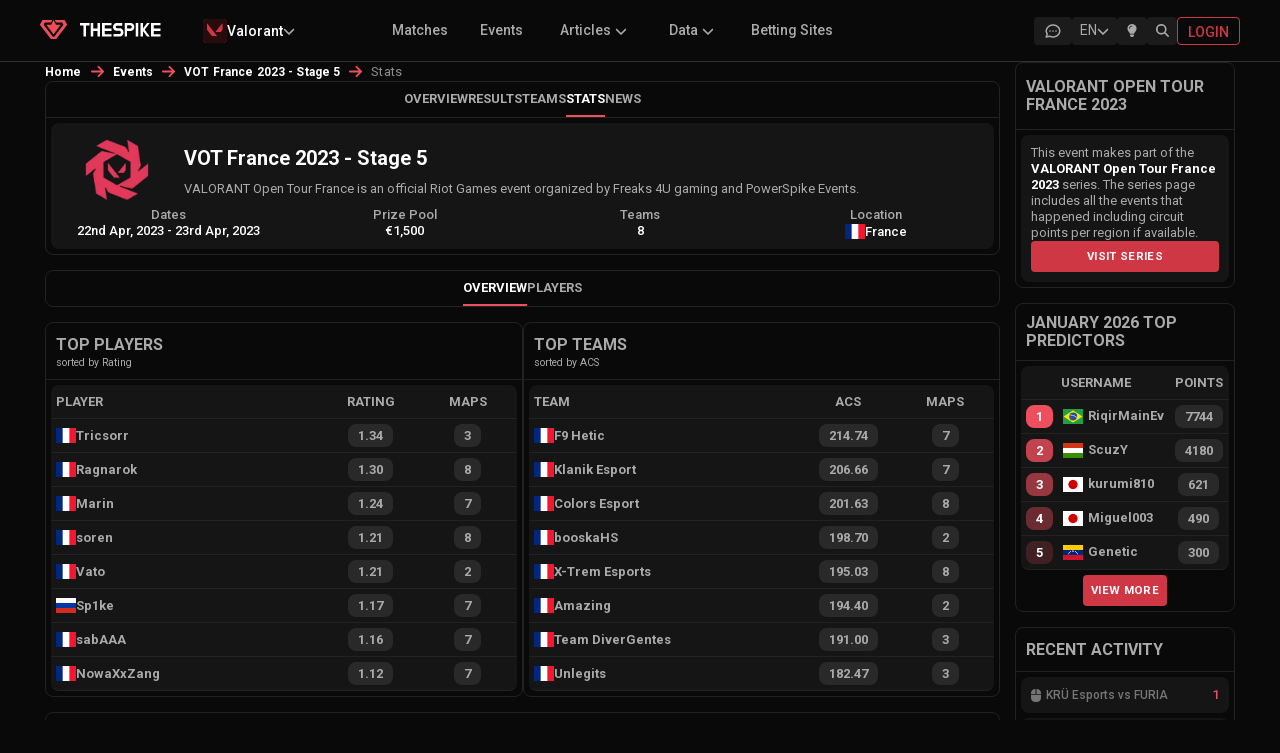

--- FILE ---
content_type: text/html; charset=utf-8
request_url: https://www.thespike.gg/events/stats/vot-france-2023-stage-5/2538
body_size: 17731
content:
<!DOCTYPE html><html lang="en"><head><meta charSet="utf-8" data-next-head=""/><link rel="icon" href="/favicon.ico" data-next-head=""/><meta name="viewport" content="width=device-width, initial-scale=1, shrink-to-fit=no" data-next-head=""/><link rel="preload" as="image" imageSrcSet="/images/logo-text-white.svg 1x, /images/logo-text-white.svg 2x" data-next-head=""/><title data-next-head="">VOT France 2023 - Stage 5 | VALORANT Esports Event | Statistics | THESPIKE.GG</title><meta name="description" content="VOT France 2023 - Stage 5 VALORANT Esports coverage provided by THESPIKE.GG. View all the players, teams, agents, weapons and maps statistics of the tournament" data-next-head=""/><meta property="og:title" content="VOT France 2023 - Stage 5 | VALORANT Esports Event | Statistics | THESPIKE.GG" data-next-head=""/><meta property="og:url" content="https://www.thespike.gg/events/stats/vot-france-2023-stage-5/2538" data-next-head=""/><meta property="og:type" content="website" data-next-head=""/><meta property="og:site_name" content="THESPIKE.GG" data-next-head=""/><meta property="og:description" content="VOT France 2023 - Stage 5 VALORANT Esports coverage provided by THESPIKE.GG. View all the players, teams, agents, weapons and maps statistics of the tournament" data-next-head=""/><meta property="og:image" content="https://www.thespike.gg/images/og-img.png" data-next-head=""/><meta property="og:image:width" content="898" data-next-head=""/><meta property="og:image:height" content="505" data-next-head=""/><meta name="twitter:card" content="summary_large_image" data-next-head=""/><meta name="twitter:site" content="@thespikegg" data-next-head=""/><meta name="twitter:title" content="VOT France 2023 - Stage 5 | VALORANT Esports Event | Statistics | THESPIKE.GG" data-next-head=""/><meta name="twitter:description" content="VOT France 2023 - Stage 5 VALORANT Esports coverage provided by THESPIKE.GG. View all the players, teams, agents, weapons and maps statistics of the tournament" data-next-head=""/><meta name="twitter:image" content="https://www.thespike.gg/images/og-img.png" data-next-head=""/><meta name="twitter:creator" content="@thespikegg" data-next-head=""/><link href="https://www.thespike.gg/events/stats/vot-france-2023-stage-5/2538" rel="canonical" data-next-head=""/><link rel="alternate" hreflang="en-US" href="https://www.thespike.gg/events/stats/vot-france-2023-stage-5/2538" data-next-head=""/><link rel="alternate" hreflang="ja-JP" href="https://www.thespike.gg/jp/events/stats/vot-france-2023-stage-5/2538" data-next-head=""/><link rel="alternate" hreflang="tr-TR" href="https://www.thespike.gg/tr/events/stats/vot-france-2023-stage-5/2538" data-next-head=""/><link rel="alternate" hreflang="pt-BR" href="https://www.thespike.gg/br/events/stats/vot-france-2023-stage-5/2538" data-next-head=""/><link rel="alternate" hreflang="es" href="https://www.thespike.gg/es/events/stats/vot-france-2023-stage-5/2538" data-next-head=""/><link rel="alternate" hreflang="x-default" href="https://www.thespike.gg/events/stats/vot-france-2023-stage-5/2538" data-next-head=""/><script type="application/ld+json" data-next-head="">{"@context":"https://schema.org","@type":"BreadcrumbList","itemListElement":[{"@type":"ListItem","position":1,"name":"Home","item":"https://www.thespike.gg/"},{"@type":"ListItem","position":2,"name":"Events","item":"https://www.thespike.gg/events"},{"@type":"ListItem","position":3,"name":"VOT France 2023 - Stage 5","item":"https://www.thespike.gg/events/vot-france-2023-stage-5/2538"},{"@type":"ListItem","position":4,"name":"Stats"}]}</script><script>const isLightMode = localStorage.getItem('isLightMode') === 'true'; if (isLightMode) { document.documentElement.classList.add('lightMode'); document.body.classList.add('lightMode'); }</script><link rel="preconnect" href="https://fonts.googleapis.com"/><link rel="preconnect" href="https://fonts.gstatic.com" crossorigin="anonymous"/><link href="https://fonts.googleapis.com/css2?family=Roboto:wght@100;300;400;500;700&amp;display=swap" rel="stylesheet"/><link rel="preload" href="/_next/static/css/df23baf030068e19.css" as="style"/><link rel="stylesheet" href="/_next/static/css/df23baf030068e19.css" data-n-g=""/><link rel="preload" href="/_next/static/css/a28371b87544bbc6.css" as="style"/><link rel="stylesheet" href="/_next/static/css/a28371b87544bbc6.css" data-n-p=""/><link rel="preload" href="/_next/static/css/31c7ce45242e6e7e.css" as="style"/><link rel="stylesheet" href="/_next/static/css/31c7ce45242e6e7e.css" data-n-p=""/><link rel="preload" href="/_next/static/css/ed81e9940ef18028.css" as="style"/><link rel="stylesheet" href="/_next/static/css/ed81e9940ef18028.css" data-n-p=""/><link rel="preload" href="/_next/static/css/b0cc54cc482fe922.css" as="style"/><link rel="stylesheet" href="/_next/static/css/b0cc54cc482fe922.css"/><link rel="preload" href="/_next/static/css/c1cd2f592c549554.css" as="style"/><link rel="stylesheet" href="/_next/static/css/c1cd2f592c549554.css"/><noscript data-n-css=""></noscript><script defer="" nomodule="" src="/_next/static/chunks/polyfills-42372ed130431b0a.js"></script><script defer="" src="/_next/static/chunks/cd97a040-e1e269bc36f2ca89.js"></script><script defer="" src="/_next/static/chunks/5884-51208787b6643151.js"></script><script defer="" src="/_next/static/chunks/9411-d64d9ce89bf73e2e.js"></script><script defer="" src="/_next/static/chunks/9391-6d86edc951a148c3.js"></script><script defer="" src="/_next/static/chunks/6931-ea2cf5004ff56b99.js"></script><script defer="" src="/_next/static/chunks/8857-bec644a30b4b15ce.js"></script><script defer="" src="/_next/static/chunks/7935-f63422c3732a81c7.js"></script><script defer="" src="/_next/static/chunks/5326.b9380c5a00ac42d4.js"></script><script defer="" src="/_next/static/chunks/8982.e182ea4ee19e052e.js"></script><script src="/_next/static/chunks/webpack-256d5ecce89a02ab.js" defer=""></script><script src="/_next/static/chunks/framework-6571c35b832c72b4.js" defer=""></script><script src="/_next/static/chunks/main-7370cc2d9dedd37a.js" defer=""></script><script src="/_next/static/chunks/pages/_app-9b876ce32709a106.js" defer=""></script><script src="/_next/static/chunks/98bef5de-b1021629053f9cc7.js" defer=""></script><script src="/_next/static/chunks/c9d496f1-6c98bd568363308a.js" defer=""></script><script src="/_next/static/chunks/2211-e911db684be418f4.js" defer=""></script><script src="/_next/static/chunks/2487-7ebd77ed91c10c1f.js" defer=""></script><script src="/_next/static/chunks/8565-e17d284b91838f5d.js" defer=""></script><script src="/_next/static/chunks/1551-406016760cee742e.js" defer=""></script><script src="/_next/static/chunks/4587-3620478d4a8b247a.js" defer=""></script><script src="/_next/static/chunks/9243-2be21b3f33c407b7.js" defer=""></script><script src="/_next/static/chunks/6880-72f02de931d16c4d.js" defer=""></script><script src="/_next/static/chunks/8827-fc6204a15ac0e635.js" defer=""></script><script src="/_next/static/chunks/4884-0ec55da2c6cdedbb.js" defer=""></script><script src="/_next/static/chunks/4866-5ba6e5c9fb31952c.js" defer=""></script><script src="/_next/static/chunks/7688-a3eea6800280ed5d.js" defer=""></script><script src="/_next/static/chunks/pages/events/stats/%5B...slug%5D-206ab0be5420fc99.js" defer=""></script><script src="/_next/static/tbLkUiaLqfF8UwyyZV4zQ/_buildManifest.js" defer=""></script><script src="/_next/static/tbLkUiaLqfF8UwyyZV4zQ/_ssgManifest.js" defer=""></script></head><body><div id="__next"><!--$--><!--/$--><div class="Navigation_mobileMenuOverlay__kZmyX " aria-hidden="true"></div><nav class="MainHeader_mainHeader__eCX9D"><div style="display:flex;max-width:1200px;margin:0 auto;width:100%"><div class="MainHeader_leftSection__wD2vS"><div class="MainHeader_logo__gXGu0"><a href="/"><span style="box-sizing:border-box;display:inline-block;overflow:hidden;width:initial;height:initial;background:none;opacity:1;border:0;margin:0;padding:0;position:relative;max-width:100%"><span style="box-sizing:border-box;display:block;width:initial;height:initial;background:none;opacity:1;border:0;margin:0;padding:0;max-width:100%"><img style="display:block;max-width:100%;width:initial;height:initial;background:none;opacity:1;border:0;margin:0;padding:0" alt="" aria-hidden="true" src="data:image/svg+xml,%3csvg%20xmlns=%27http://www.w3.org/2000/svg%27%20version=%271.1%27%20width=%2727%27%20height=%2719.81%27/%3e"/></span><img alt="THESPIKE.GG" src="[data-uri]" decoding="async" data-nimg="intrinsic" style="position:absolute;top:0;left:0;bottom:0;right:0;box-sizing:border-box;padding:0;border:none;margin:auto;display:block;width:0;height:0;min-width:100%;max-width:100%;min-height:100%;max-height:100%"/><noscript><img alt="THESPIKE.GG" loading="lazy" decoding="async" data-nimg="intrinsic" style="position:absolute;top:0;left:0;bottom:0;right:0;box-sizing:border-box;padding:0;border:none;margin:auto;display:block;width:0;height:0;min-width:100%;max-width:100%;min-height:100%;max-height:100%" srcSet="/images/logo.svg 1x, /images/logo.svg 2x" src="/images/logo.svg"/></noscript></span></a></div><div class="MainHeader_logoText__uNZ2r"><a href="/"><span style="box-sizing:border-box;display:inline-block;overflow:hidden;width:initial;height:initial;background:none;opacity:1;border:0;margin:0;padding:0;position:relative;max-width:100%"><span style="box-sizing:border-box;display:block;width:initial;height:initial;background:none;opacity:1;border:0;margin:0;padding:0;max-width:100%"><img style="display:block;max-width:100%;width:initial;height:initial;background:none;opacity:1;border:0;margin:0;padding:0" alt="" aria-hidden="true" src="data:image/svg+xml,%3csvg%20xmlns=%27http://www.w3.org/2000/svg%27%20version=%271.1%27%20width=%2786.5%27%20height=%2714%27/%3e"/></span><img alt="THESPIKE" srcSet="/images/logo-text-white.svg 1x, /images/logo-text-white.svg 2x" src="/images/logo-text-white.svg" decoding="async" data-nimg="intrinsic" style="position:absolute;top:0;left:0;bottom:0;right:0;box-sizing:border-box;padding:0;border:none;margin:auto;display:block;width:0;height:0;min-width:100%;max-width:100%;min-height:100%;max-height:100%"/></span></a></div><div class="MainHeader_dropdownContainer__NsYbt"></div></div><div class="MainHeader_submenu__Szmyt"><ul></ul></div><div class="MainHeader_icons__smXqo"><div class="MainHeader_desktopIcons__CkI7R"><a href="/forums" class="MainHeader_desktopIconButton__OQMCX  "><div class="MainHeader_forumIconContainer__v5fOp"><svg width="18" height="18" viewBox="0 0 18 18" fill="none" xmlns="http://www.w3.org/2000/svg" class="MainHeader_forumIcon__sx2E0"><g clip-path="url(#clip0_25_2467)"><path d="M2.25 15.0001L3.225 12.0751C2.38233 10.8288 2.0775 9.35287 2.36716 7.92179C2.65683 6.4907 3.5213 5.20181 4.79983 4.29476C6.07835 3.38772 7.68394 2.92423 9.31807 2.99049C10.9522 3.05675 12.5036 3.64823 13.684 4.65498C14.8643 5.66172 15.5932 7.01522 15.735 8.4638C15.8769 9.91238 15.4222 11.3575 14.4554 12.5304C13.4886 13.7033 12.0755 14.5243 10.4788 14.8406C8.8822 15.1569 7.21065 14.947 5.775 14.2501L2.25 15.0001" stroke="currentColor" stroke-width="1.5" stroke-linecap="round" stroke-linejoin="round"></path><path d="M9 9V9.00911" stroke="currentColor" stroke-width="1.5" stroke-linecap="round" stroke-linejoin="round"></path><path d="M6 9V9.00911" stroke="currentColor" stroke-width="1.5" stroke-linecap="round" stroke-linejoin="round"></path><path d="M12 9V9.00911" stroke="currentColor" stroke-width="1.5" stroke-linecap="round" stroke-linejoin="round"></path></g><defs><clipPath id="clip0_25_2467"><rect width="18" height="18" fill="white"></rect></clipPath></defs></svg></div></a><div class="MainHeader_desktopIconButton__OQMCX  "><div class="LanguageSelector_selector__BXvv1 "><div class="LanguageSelector_trigger__xglqq"><span>EN</span><svg aria-hidden="true" focusable="false" data-prefix="fas" data-icon="chevron-down" class="svg-inline--fa fa-chevron-down LanguageSelector_icon__uTZvb " role="img" xmlns="http://www.w3.org/2000/svg" viewBox="0 0 512 512"><path fill="currentColor" d="M233.4 406.6c12.5 12.5 32.8 12.5 45.3 0l192-192c12.5-12.5 12.5-32.8 0-45.3s-32.8-12.5-45.3 0L256 338.7 86.6 169.4c-12.5-12.5-32.8-12.5-45.3 0s-12.5 32.8 0 45.3l192 192z"></path></svg></div></div></div><div class="MainHeader_desktopIconButton__OQMCX  "><div class="MainHeader_lightbulbContainer__rETA9"><svg aria-hidden="true" focusable="false" data-prefix="fas" data-icon="lightbulb" class="svg-inline--fa fa-lightbulb " role="img" xmlns="http://www.w3.org/2000/svg" viewBox="0 0 384 512"><path fill="currentColor" d="M272 384c9.6-31.9 29.5-59.1 49.2-86.2c0 0 0 0 0 0c5.2-7.1 10.4-14.2 15.4-21.4c19.8-28.5 31.4-63 31.4-100.3C368 78.8 289.2 0 192 0S16 78.8 16 176c0 37.3 11.6 71.9 31.4 100.3c5 7.2 10.2 14.3 15.4 21.4c0 0 0 0 0 0c19.8 27.1 39.7 54.4 49.2 86.2l160 0zM192 512c44.2 0 80-35.8 80-80l0-16-160 0 0 16c0 44.2 35.8 80 80 80zM112 176c0 8.8-7.2 16-16 16s-16-7.2-16-16c0-61.9 50.1-112 112-112c8.8 0 16 7.2 16 16s-7.2 16-16 16c-44.2 0-80 35.8-80 80z"></path></svg></div></div> <div class="MainHeader_desktopIconButton__OQMCX  MainHeader_search__hdNit"><svg aria-hidden="true" focusable="false" data-prefix="fas" data-icon="magnifying-glass" class="svg-inline--fa fa-magnifying-glass " role="img" xmlns="http://www.w3.org/2000/svg" viewBox="0 0 512 512"><path fill="currentColor" d="M416 208c0 45.9-14.9 88.3-40 122.7L502.6 457.4c12.5 12.5 12.5 32.8 0 45.3s-32.8 12.5-45.3 0L330.7 376c-34.4 25.2-76.8 40-122.7 40C93.1 416 0 322.9 0 208S93.1 0 208 0S416 93.1 416 208zM208 352a144 144 0 1 0 0-288 144 144 0 1 0 0 288z"></path></svg></div></div><a class="MainHeader_loginButton__FGnFL" title="Login" href="/login"><span>Login</span></a></div><div class="MainHeader_mobileMenuIcon__lt5xW"><div class="MainHeader_mobileIconButton__wg0sY"><div class="MainHeader_desktopIconButton__OQMCX  "><div class="LanguageSelector_selector__BXvv1 "><div class="LanguageSelector_trigger__xglqq"><span>EN</span><svg aria-hidden="true" focusable="false" data-prefix="fas" data-icon="chevron-down" class="svg-inline--fa fa-chevron-down LanguageSelector_icon__uTZvb " role="img" xmlns="http://www.w3.org/2000/svg" viewBox="0 0 512 512"><path fill="currentColor" d="M233.4 406.6c12.5 12.5 32.8 12.5 45.3 0l192-192c12.5-12.5 12.5-32.8 0-45.3s-32.8-12.5-45.3 0L256 338.7 86.6 169.4c-12.5-12.5-32.8-12.5-45.3 0s-12.5 32.8 0 45.3l192 192z"></path></svg></div></div></div></div><div class="MainHeader_mobileIconButton__wg0sY MainHeader_search__hdNit"><svg aria-hidden="true" focusable="false" data-prefix="fas" data-icon="magnifying-glass" class="svg-inline--fa fa-magnifying-glass " role="img" xmlns="http://www.w3.org/2000/svg" viewBox="0 0 512 512"><path fill="currentColor" d="M416 208c0 45.9-14.9 88.3-40 122.7L502.6 457.4c12.5 12.5 12.5 32.8 0 45.3s-32.8 12.5-45.3 0L330.7 376c-34.4 25.2-76.8 40-122.7 40C93.1 416 0 322.9 0 208S93.1 0 208 0S416 93.1 416 208zM208 352a144 144 0 1 0 0-288 144 144 0 1 0 0 288z"></path></svg></div><div class="MainHeader_menuIconWrapper__hu3VT "><svg aria-hidden="true" focusable="false" data-prefix="fas" data-icon="bars" class="svg-inline--fa fa-bars " role="img" xmlns="http://www.w3.org/2000/svg" viewBox="0 0 448 512"><path fill="currentColor" d="M0 96C0 78.3 14.3 64 32 64l384 0c17.7 0 32 14.3 32 32s-14.3 32-32 32L32 128C14.3 128 0 113.7 0 96zM0 256c0-17.7 14.3-32 32-32l384 0c17.7 0 32 14.3 32 32s-14.3 32-32 32L32 288c-17.7 0-32-14.3-32-32zM448 416c0 17.7-14.3 32-32 32L32 448c-17.7 0-32-14.3-32-32s14.3-32 32-32l384 0c17.7 0 32 14.3 32 32z"></path></svg></div></div></div></nav><div class="Navigation_container__NOd48"><main><div class="event_middleColumn__dORez event_twoColumnLayout__r0hAP"><div><style data-emotion="css o3d33y">.css-o3d33y{margin:0;font-family:"Roboto","Helvetica","Arial",sans-serif;font-weight:400;font-size:1rem;line-height:1.5;letter-spacing:0.00938em;color:rgba(0, 0, 0, 0.6);}</style><nav class="MuiTypography-root MuiTypography-body1 MuiBreadcrumbs-root news_breadcrumb__ryYZ5 css-o3d33y" aria-label="breadcrumb"><style data-emotion="css nhb8h9">.css-nhb8h9{display:-webkit-box;display:-webkit-flex;display:-ms-flexbox;display:flex;-webkit-box-flex-wrap:wrap;-webkit-flex-wrap:wrap;-ms-flex-wrap:wrap;flex-wrap:wrap;-webkit-align-items:center;-webkit-box-align:center;-ms-flex-align:center;align-items:center;padding:0;margin:0;list-style:none;}</style><ol class="MuiBreadcrumbs-ol css-nhb8h9"><li class="MuiBreadcrumbs-li"><div><a href="/">Home</a></div></li><style data-emotion="css 3mf706">.css-3mf706{display:-webkit-box;display:-webkit-flex;display:-ms-flexbox;display:flex;-webkit-user-select:none;-moz-user-select:none;-ms-user-select:none;user-select:none;margin-left:8px;margin-right:8px;}</style><li aria-hidden="true" class="MuiBreadcrumbs-separator css-3mf706"><svg aria-hidden="true" focusable="false" data-prefix="fas" data-icon="arrow-right" class="svg-inline--fa fa-arrow-right " role="img" xmlns="http://www.w3.org/2000/svg" viewBox="0 0 448 512"><path fill="currentColor" d="M438.6 278.6c12.5-12.5 12.5-32.8 0-45.3l-160-160c-12.5-12.5-32.8-12.5-45.3 0s-12.5 32.8 0 45.3L338.8 224 32 224c-17.7 0-32 14.3-32 32s14.3 32 32 32l306.7 0L233.4 393.4c-12.5 12.5-12.5 32.8 0 45.3s32.8 12.5 45.3 0l160-160z"></path></svg></li><li class="MuiBreadcrumbs-li"><div><a href="/events">Events</a></div></li><li aria-hidden="true" class="MuiBreadcrumbs-separator css-3mf706"><svg aria-hidden="true" focusable="false" data-prefix="fas" data-icon="arrow-right" class="svg-inline--fa fa-arrow-right " role="img" xmlns="http://www.w3.org/2000/svg" viewBox="0 0 448 512"><path fill="currentColor" d="M438.6 278.6c12.5-12.5 12.5-32.8 0-45.3l-160-160c-12.5-12.5-32.8-12.5-45.3 0s-12.5 32.8 0 45.3L338.8 224 32 224c-17.7 0-32 14.3-32 32s14.3 32 32 32l306.7 0L233.4 393.4c-12.5 12.5-12.5 32.8 0 45.3s32.8 12.5 45.3 0l160-160z"></path></svg></li><li class="MuiBreadcrumbs-li"><div><a href="/events/vot-france-2023-stage-5/2538">VOT France 2023 - Stage 5</a></div></li><li aria-hidden="true" class="MuiBreadcrumbs-separator css-3mf706"><svg aria-hidden="true" focusable="false" data-prefix="fas" data-icon="arrow-right" class="svg-inline--fa fa-arrow-right " role="img" xmlns="http://www.w3.org/2000/svg" viewBox="0 0 448 512"><path fill="currentColor" d="M438.6 278.6c12.5-12.5 12.5-32.8 0-45.3l-160-160c-12.5-12.5-32.8-12.5-45.3 0s-12.5 32.8 0 45.3L338.8 224 32 224c-17.7 0-32 14.3-32 32s14.3 32 32 32l306.7 0L233.4 393.4c-12.5 12.5-12.5 32.8 0 45.3s32.8 12.5 45.3 0l160-160z"></path></svg></li><li class="MuiBreadcrumbs-li"><div><style data-emotion="css 9l3uo3">.css-9l3uo3{margin:0;font-family:"Roboto","Helvetica","Arial",sans-serif;font-weight:400;font-size:1rem;line-height:1.5;letter-spacing:0.00938em;}</style><p class="MuiTypography-root MuiTypography-body1 news_currentPage__o5WEr css-9l3uo3">Stats</p></div></li></ol></nav></div><div class="event_column__ln7RG "><div class="event_subMenu__N_sTU "><ul><li class=""><a href="/events/vot-france-2023-stage-5/2538">Overview</a></li><li class=""><a href="/events/results/vot-france-2023-stage-5/2538">Results</a></li><li class=""><a href="/events/teams/vot-france-2023-stage-5/2538">Teams</a></li><li class="event_selected__1DRAL"><a href="/events/stats/vot-france-2023-stage-5/2538">Stats</a></li><li class=""><a href="/events/news/vot-france-2023-stage-5/2538">News</a></li></ul><div class="event_expandMobileMenu__PbuAI"><svg aria-hidden="true" focusable="false" data-prefix="fas" data-icon="ellipsis-vertical" class="svg-inline--fa fa-ellipsis-vertical " role="img" xmlns="http://www.w3.org/2000/svg" viewBox="0 0 128 512"><path fill="currentColor" d="M64 360a56 56 0 1 0 0 112 56 56 0 1 0 0-112zm0-160a56 56 0 1 0 0 112 56 56 0 1 0 0-112zM120 96A56 56 0 1 0 8 96a56 56 0 1 0 112 0z"></path></svg></div></div><div class="event_eventInfo__hp4Ye"><div class="event_eventInfoHolder__tPbnT"><div class="event_eventBasicInfo__ZZmjO"><div class="event_eventLogo__Jbv63"><span style="box-sizing:border-box;display:inline-block;overflow:hidden;width:initial;height:initial;background:none;opacity:1;border:0;margin:0;padding:0;position:relative;max-width:100%"><span style="box-sizing:border-box;display:block;width:initial;height:initial;background:none;opacity:1;border:0;margin:0;padding:0;max-width:100%"><img style="display:block;max-width:100%;width:initial;height:initial;background:none;opacity:1;border:0;margin:0;padding:0" alt="" aria-hidden="true" src="data:image/svg+xml,%3csvg%20xmlns=%27http://www.w3.org/2000/svg%27%20version=%271.1%27%20width=%2775%27%20height=%2775%27/%3e"/></span><img alt="VOT France 2023 - Stage 5" title="VOT France 2023 - Stage 5" src="[data-uri]" decoding="async" data-nimg="intrinsic" style="position:absolute;top:0;left:0;bottom:0;right:0;box-sizing:border-box;padding:0;border:none;margin:auto;display:block;width:0;height:0;min-width:100%;max-width:100%;min-height:100%;max-height:100%"/><noscript><img alt="VOT France 2023 - Stage 5" title="VOT France 2023 - Stage 5" loading="lazy" decoding="async" data-nimg="intrinsic" style="position:absolute;top:0;left:0;bottom:0;right:0;box-sizing:border-box;padding:0;border:none;margin:auto;display:block;width:0;height:0;min-width:100%;max-width:100%;min-height:100%;max-height:100%" srcSet="/_next/image?url=https%3A%2F%2Fcdn.thespike.gg%2FEvennts%2525202%252FVOFT_1645665991715.png&amp;w=96&amp;q=75 1x, /_next/image?url=https%3A%2F%2Fcdn.thespike.gg%2FEvennts%2525202%252FVOFT_1645665991715.png&amp;w=256&amp;q=75 2x" src="/_next/image?url=https%3A%2F%2Fcdn.thespike.gg%2FEvennts%2525202%252FVOFT_1645665991715.png&amp;w=256&amp;q=75"/></noscript></span></div><div class="event_eventText__6UlxJ"><div class="event_eventTitle__Er0id"><h1>VOT France 2023 - Stage 5</h1></div><div class="event_eventDescription__plngb">VALORANT Open Tour France is an official Riot Games event organized by Freaks 4U gaming and PowerSpike Events.</div></div></div><div class="event_extraInfo__NxWy5"><div class="event_extraInfoColumn__dYefG"><label>Dates</label><span>22nd Apr, 2023<!-- --> <!-- -->-<!-- --> <!-- -->23rd Apr, 2023</span></div><div class="event_extraInfoColumn__dYefG"><label>Prize Pool</label><span><span>€1,500</span></span></div><div class="event_extraInfoColumn__dYefG"><label>Teams</label><span>8</span></div><div class="event_extraInfoColumn__dYefG"><label>Location</label><span class="event_location__f6B1K"><img class="event_flag__d6nH6" title="France" alt="France" src="https://cdn.thespike.gg/flags/fr.svg" style="display:inline-block;width:1em;height:1em;vertical-align:middle"/>France</span></div></div></div></div></div><div class="event_stats__3MokJ"><div class="event_subMenu__N_sTU"><ul><li class="event_selected__1DRAL"><a href="/events/stats/vot-france-2023-stage-5/2538">Overview</a></li><li class=""><a href="/events/stats/players/vot-france-2023-stage-5/2538">Players</a></li></ul><div class="event_expandMobileMenu__PbuAI"><svg aria-hidden="true" focusable="false" data-prefix="fas" data-icon="ellipsis-vertical" class="svg-inline--fa fa-ellipsis-vertical " role="img" xmlns="http://www.w3.org/2000/svg" viewBox="0 0 128 512"><path fill="currentColor" d="M64 360a56 56 0 1 0 0 112 56 56 0 1 0 0-112zm0-160a56 56 0 1 0 0 112 56 56 0 1 0 0-112zM120 96A56 56 0 1 0 8 96a56 56 0 1 0 112 0z"></path></svg></div></div><div class="event_statsPlaceholder__ZVzIw"><div class="event_playersAndTeams__G0j82"><div class="event_column__ln7RG event_topPlayers__yLrPE"><h2>Top Players</h2><small>sorted by Rating</small><div class="event_columnBody__5FnCs"><div class="event_tableHeader__0XLd_"><div class="event_info__tv9An event_left__tO7FY">player</div><div class="event_value__yZ8BR">Rating</div><div class="event_value__yZ8BR">Maps</div></div><div class="event_tableRow__ELYc0"><a target="_blank" href="/player/tricsorr/22571"><div class="event_info__tv9An"><img class="event_flag__d6nH6" title="France" alt="France" src="https://cdn.thespike.gg/flags/fr.svg" style="display:inline-block;width:1em;height:1em;vertical-align:middle"/>Tricsorr</div><div class="event_value__yZ8BR"><span>1.34</span></div><div class="event_value__yZ8BR"><span>3</span></div></a></div><div class="event_tableRow__ELYc0"><a target="_blank" href="/player/ragnarok/78125"><div class="event_info__tv9An"><img class="event_flag__d6nH6" title="France" alt="France" src="https://cdn.thespike.gg/flags/fr.svg" style="display:inline-block;width:1em;height:1em;vertical-align:middle"/>Ragnarok</div><div class="event_value__yZ8BR"><span>1.30</span></div><div class="event_value__yZ8BR"><span>8</span></div></a></div><div class="event_tableRow__ELYc0"><a target="_blank" href="/player/marin/33931"><div class="event_info__tv9An"><img class="event_flag__d6nH6" title="France" alt="France" src="https://cdn.thespike.gg/flags/fr.svg" style="display:inline-block;width:1em;height:1em;vertical-align:middle"/>Marin</div><div class="event_value__yZ8BR"><span>1.24</span></div><div class="event_value__yZ8BR"><span>7</span></div></a></div><div class="event_tableRow__ELYc0"><a target="_blank" href="/player/soren/8649"><div class="event_info__tv9An"><img class="event_flag__d6nH6" title="France" alt="France" src="https://cdn.thespike.gg/flags/fr.svg" style="display:inline-block;width:1em;height:1em;vertical-align:middle"/>soren</div><div class="event_value__yZ8BR"><span>1.21</span></div><div class="event_value__yZ8BR"><span>8</span></div></a></div><div class="event_tableRow__ELYc0"><a target="_blank" href="/player/vato/43932"><div class="event_info__tv9An"><img class="event_flag__d6nH6" title="France" alt="France" src="https://cdn.thespike.gg/flags/fr.svg" style="display:inline-block;width:1em;height:1em;vertical-align:middle"/>Vato</div><div class="event_value__yZ8BR"><span>1.21</span></div><div class="event_value__yZ8BR"><span>2</span></div></a></div><div class="event_tableRow__ELYc0"><a target="_blank" href="/player/sp1ke/1505"><div class="event_info__tv9An"><img class="event_flag__d6nH6" title="Russian Federation" alt="Russian Federation" src="https://cdn.thespike.gg/flags/ru.svg" style="display:inline-block;width:1em;height:1em;vertical-align:middle"/>Sp1ke</div><div class="event_value__yZ8BR"><span>1.17</span></div><div class="event_value__yZ8BR"><span>7</span></div></a></div><div class="event_tableRow__ELYc0"><a target="_blank" href="/player/sabaaa/4323"><div class="event_info__tv9An"><img class="event_flag__d6nH6" title="France" alt="France" src="https://cdn.thespike.gg/flags/fr.svg" style="display:inline-block;width:1em;height:1em;vertical-align:middle"/>sabAAA</div><div class="event_value__yZ8BR"><span>1.16</span></div><div class="event_value__yZ8BR"><span>7</span></div></a></div><div class="event_tableRow__ELYc0"><a target="_blank" href="/player/nowaxxzang/2983"><div class="event_info__tv9An"><img class="event_flag__d6nH6" title="France" alt="France" src="https://cdn.thespike.gg/flags/fr.svg" style="display:inline-block;width:1em;height:1em;vertical-align:middle"/>NowaXxZang</div><div class="event_value__yZ8BR"><span>1.12</span></div><div class="event_value__yZ8BR"><span>7</span></div></a></div></div></div><div class="event_column__ln7RG event_topTeams__0DfYT"><h2>Top Teams</h2><small>sorted by ACS</small><div class="event_columnBody__5FnCs"><div class="event_tableHeader__0XLd_"><div class="event_info__tv9An event_left__tO7FY">Team</div><div class="event_value__yZ8BR">ACS</div><div class="event_value__yZ8BR">Maps</div></div><div class="event_tableRow__ELYc0"><a target="_blank" href="/team/f9-hetic/9754"><div class="event_info__tv9An"><img class="event_flag__d6nH6" title="France" alt="France" src="https://cdn.thespike.gg/flags/fr.svg" style="display:inline-block;width:1em;height:1em;vertical-align:middle"/>F9 Hetic</div><div class="event_value__yZ8BR"><span>214.74</span></div><div class="event_value__yZ8BR"><span>7</span></div></a></div><div class="event_tableRow__ELYc0"><a target="_blank" href="/team/klanik-esport/5055"><div class="event_info__tv9An"><img class="event_flag__d6nH6" title="France" alt="France" src="https://cdn.thespike.gg/flags/fr.svg" style="display:inline-block;width:1em;height:1em;vertical-align:middle"/>Klanik Esport</div><div class="event_value__yZ8BR"><span>206.66</span></div><div class="event_value__yZ8BR"><span>7</span></div></a></div><div class="event_tableRow__ELYc0"><a target="_blank" href="/team/colors-esport/18942"><div class="event_info__tv9An"><img class="event_flag__d6nH6" title="France" alt="France" src="https://cdn.thespike.gg/flags/fr.svg" style="display:inline-block;width:1em;height:1em;vertical-align:middle"/>Colors Esport</div><div class="event_value__yZ8BR"><span>201.63</span></div><div class="event_value__yZ8BR"><span>8</span></div></a></div><div class="event_tableRow__ELYc0"><a target="_blank" href="/team/booskahs/13384"><div class="event_info__tv9An"><img class="event_flag__d6nH6" title="France" alt="France" src="https://cdn.thespike.gg/flags/fr.svg" style="display:inline-block;width:1em;height:1em;vertical-align:middle"/>booskaHS</div><div class="event_value__yZ8BR"><span>198.70</span></div><div class="event_value__yZ8BR"><span>2</span></div></a></div><div class="event_tableRow__ELYc0"><a target="_blank" href="/team/x-trem-esports/6943"><div class="event_info__tv9An"><img class="event_flag__d6nH6" title="France" alt="France" src="https://cdn.thespike.gg/flags/fr.svg" style="display:inline-block;width:1em;height:1em;vertical-align:middle"/>X-Trem Esports</div><div class="event_value__yZ8BR"><span>195.03</span></div><div class="event_value__yZ8BR"><span>8</span></div></a></div><div class="event_tableRow__ELYc0"><a target="_blank" href="/team/amazing/7161"><div class="event_info__tv9An"><img class="event_flag__d6nH6" title="France" alt="France" src="https://cdn.thespike.gg/flags/fr.svg" style="display:inline-block;width:1em;height:1em;vertical-align:middle"/>Amazing</div><div class="event_value__yZ8BR"><span>194.40</span></div><div class="event_value__yZ8BR"><span>2</span></div></a></div><div class="event_tableRow__ELYc0"><a target="_blank" href="/team/team-divergentes/18454"><div class="event_info__tv9An"><img class="event_flag__d6nH6" title="France" alt="France" src="https://cdn.thespike.gg/flags/fr.svg" style="display:inline-block;width:1em;height:1em;vertical-align:middle"/>Team DiverGentes</div><div class="event_value__yZ8BR"><span>191.00</span></div><div class="event_value__yZ8BR"><span>3</span></div></a></div><div class="event_tableRow__ELYc0"><a target="_blank" href="/team/unlegits/18941"><div class="event_info__tv9An"><img class="event_flag__d6nH6" title="France" alt="France" src="https://cdn.thespike.gg/flags/fr.svg" style="display:inline-block;width:1em;height:1em;vertical-align:middle"/>Unlegits</div><div class="event_value__yZ8BR"><span>182.47</span></div><div class="event_value__yZ8BR"><span>3</span></div></a></div></div></div></div><div class="event_column__ln7RG event_agentPicks___UbGn"><h2>agentPicks</h2><div class="event_columnBody__5FnCs"><div class="event_tableHeader__0XLd_"><div class="event_left__tO7FY event_agent__gQGXr">Agent</div><div>pickRate</div><div>Split</div><div>Haven</div><div>Ascent</div><div>Icebox</div><div>Fracture</div><div>Pearl</div><div>Lotus</div></div><div class="event_tableRow__ELYc0"><div class="event_left__tO7FY event_agent__gQGXr"><span style="box-sizing:border-box;display:inline-block;overflow:hidden;width:initial;height:initial;background:none;opacity:1;border:0;margin:0;padding:0;position:relative;max-width:100%"><span style="box-sizing:border-box;display:block;width:initial;height:initial;background:none;opacity:1;border:0;margin:0;padding:0;max-width:100%"><img style="display:block;max-width:100%;width:initial;height:initial;background:none;opacity:1;border:0;margin:0;padding:0" alt="" aria-hidden="true" src="data:image/svg+xml,%3csvg%20xmlns=%27http://www.w3.org/2000/svg%27%20version=%271.1%27%20width=%2746%27%20height=%2746%27/%3e"/></span><img alt="Killjoy" title="Killjoy" src="[data-uri]" decoding="async" data-nimg="intrinsic" style="position:absolute;top:0;left:0;bottom:0;right:0;box-sizing:border-box;padding:0;border:none;margin:auto;display:block;width:0;height:0;min-width:100%;max-width:100%;min-height:100%;max-height:100%"/><noscript><img alt="Killjoy" title="Killjoy" loading="lazy" decoding="async" data-nimg="intrinsic" style="position:absolute;top:0;left:0;bottom:0;right:0;box-sizing:border-box;padding:0;border:none;margin:auto;display:block;width:0;height:0;min-width:100%;max-width:100%;min-height:100%;max-height:100%" srcSet="/_next/image?url=https%3A%2F%2Fcdn.thespike.gg%2Fagents%252Fkilljoy-thumb_1597648003087.png&amp;w=48&amp;q=75 1x, /_next/image?url=https%3A%2F%2Fcdn.thespike.gg%2Fagents%252Fkilljoy-thumb_1597648003087.png&amp;w=96&amp;q=75 2x" src="/_next/image?url=https%3A%2F%2Fcdn.thespike.gg%2Fagents%252Fkilljoy-thumb_1597648003087.png&amp;w=96&amp;q=75"/></noscript></span> <!-- -->Killjoy</div><div><span>75.00<!-- -->%<br/><small>(<!-- -->30<!-- -->/<!-- -->40<!-- -->)</small></span></div><div><span>0<!-- -->%</span></div><div><span>100.00<!-- -->%<br/><small>(<!-- -->4<!-- -->/<!-- -->4<!-- -->)</small></span></div><div><span>100.00<!-- -->%<br/><small>(<!-- -->2<!-- -->/<!-- -->2<!-- -->)</small></span></div><div><span>100.00<!-- -->%<br/><small>(<!-- -->2<!-- -->/<!-- -->2<!-- -->)</small></span></div><div><span>30.00<!-- -->%<br/><small>(<!-- -->3<!-- -->/<!-- -->10<!-- -->)</small></span></div><div><span>100.00<!-- -->%<br/><small>(<!-- -->8<!-- -->/<!-- -->8<!-- -->)</small></span></div><div><span>91.67<!-- -->%<br/><small>(<!-- -->11<!-- -->/<!-- -->12<!-- -->)</small></span></div></div><div class="event_tableRow__ELYc0"><div class="event_left__tO7FY event_agent__gQGXr"><span style="box-sizing:border-box;display:inline-block;overflow:hidden;width:initial;height:initial;background:none;opacity:1;border:0;margin:0;padding:0;position:relative;max-width:100%"><span style="box-sizing:border-box;display:block;width:initial;height:initial;background:none;opacity:1;border:0;margin:0;padding:0;max-width:100%"><img style="display:block;max-width:100%;width:initial;height:initial;background:none;opacity:1;border:0;margin:0;padding:0" alt="" aria-hidden="true" src="data:image/svg+xml,%3csvg%20xmlns=%27http://www.w3.org/2000/svg%27%20version=%271.1%27%20width=%2746%27%20height=%2746%27/%3e"/></span><img alt="Breach" title="Breach" src="[data-uri]" decoding="async" data-nimg="intrinsic" style="position:absolute;top:0;left:0;bottom:0;right:0;box-sizing:border-box;padding:0;border:none;margin:auto;display:block;width:0;height:0;min-width:100%;max-width:100%;min-height:100%;max-height:100%"/><noscript><img alt="Breach" title="Breach" loading="lazy" decoding="async" data-nimg="intrinsic" style="position:absolute;top:0;left:0;bottom:0;right:0;box-sizing:border-box;padding:0;border:none;margin:auto;display:block;width:0;height:0;min-width:100%;max-width:100%;min-height:100%;max-height:100%" srcSet="/_next/image?url=https%3A%2F%2Fcdn.thespike.gg%2Fagents%252Fbreach_1591769901176.png&amp;w=48&amp;q=75 1x, /_next/image?url=https%3A%2F%2Fcdn.thespike.gg%2Fagents%252Fbreach_1591769901176.png&amp;w=96&amp;q=75 2x" src="/_next/image?url=https%3A%2F%2Fcdn.thespike.gg%2Fagents%252Fbreach_1591769901176.png&amp;w=96&amp;q=75"/></noscript></span> <!-- -->Breach</div><div><span>57.50<!-- -->%<br/><small>(<!-- -->23<!-- -->/<!-- -->40<!-- -->)</small></span></div><div><span>50.00<!-- -->%<br/><small>(<!-- -->1<!-- -->/<!-- -->2<!-- -->)</small></span></div><div><span>100.00<!-- -->%<br/><small>(<!-- -->4<!-- -->/<!-- -->4<!-- -->)</small></span></div><div><span>0<!-- -->%</span></div><div><span>0<!-- -->%</span></div><div><span>100.00<!-- -->%<br/><small>(<!-- -->10<!-- -->/<!-- -->10<!-- -->)</small></span></div><div><span>0<!-- -->%</span></div><div><span>66.67<!-- -->%<br/><small>(<!-- -->8<!-- -->/<!-- -->12<!-- -->)</small></span></div></div><div class="event_tableRow__ELYc0"><div class="event_left__tO7FY event_agent__gQGXr"><span style="box-sizing:border-box;display:inline-block;overflow:hidden;width:initial;height:initial;background:none;opacity:1;border:0;margin:0;padding:0;position:relative;max-width:100%"><span style="box-sizing:border-box;display:block;width:initial;height:initial;background:none;opacity:1;border:0;margin:0;padding:0;max-width:100%"><img style="display:block;max-width:100%;width:initial;height:initial;background:none;opacity:1;border:0;margin:0;padding:0" alt="" aria-hidden="true" src="data:image/svg+xml,%3csvg%20xmlns=%27http://www.w3.org/2000/svg%27%20version=%271.1%27%20width=%2746%27%20height=%2746%27/%3e"/></span><img alt="Jett" title="Jett" src="[data-uri]" decoding="async" data-nimg="intrinsic" style="position:absolute;top:0;left:0;bottom:0;right:0;box-sizing:border-box;padding:0;border:none;margin:auto;display:block;width:0;height:0;min-width:100%;max-width:100%;min-height:100%;max-height:100%"/><noscript><img alt="Jett" title="Jett" loading="lazy" decoding="async" data-nimg="intrinsic" style="position:absolute;top:0;left:0;bottom:0;right:0;box-sizing:border-box;padding:0;border:none;margin:auto;display:block;width:0;height:0;min-width:100%;max-width:100%;min-height:100%;max-height:100%" srcSet="/_next/image?url=https%3A%2F%2Fcdn.thespike.gg%2Fagents%252Fjett_1591769918712.png&amp;w=48&amp;q=75 1x, /_next/image?url=https%3A%2F%2Fcdn.thespike.gg%2Fagents%252Fjett_1591769918712.png&amp;w=96&amp;q=75 2x" src="/_next/image?url=https%3A%2F%2Fcdn.thespike.gg%2Fagents%252Fjett_1591769918712.png&amp;w=96&amp;q=75"/></noscript></span> <!-- -->Jett</div><div><span>52.50<!-- -->%<br/><small>(<!-- -->21<!-- -->/<!-- -->40<!-- -->)</small></span></div><div><span>50.00<!-- -->%<br/><small>(<!-- -->1<!-- -->/<!-- -->2<!-- -->)</small></span></div><div><span>100.00<!-- -->%<br/><small>(<!-- -->4<!-- -->/<!-- -->4<!-- -->)</small></span></div><div><span>100.00<!-- -->%<br/><small>(<!-- -->2<!-- -->/<!-- -->2<!-- -->)</small></span></div><div><span>100.00<!-- -->%<br/><small>(<!-- -->2<!-- -->/<!-- -->2<!-- -->)</small></span></div><div><span>40.00<!-- -->%<br/><small>(<!-- -->4<!-- -->/<!-- -->10<!-- -->)</small></span></div><div><span>75.00<!-- -->%<br/><small>(<!-- -->6<!-- -->/<!-- -->8<!-- -->)</small></span></div><div><span>16.67<!-- -->%<br/><small>(<!-- -->2<!-- -->/<!-- -->12<!-- -->)</small></span></div></div><div class="event_tableRow__ELYc0"><div class="event_left__tO7FY event_agent__gQGXr"><span style="box-sizing:border-box;display:inline-block;overflow:hidden;width:initial;height:initial;background:none;opacity:1;border:0;margin:0;padding:0;position:relative;max-width:100%"><span style="box-sizing:border-box;display:block;width:initial;height:initial;background:none;opacity:1;border:0;margin:0;padding:0;max-width:100%"><img style="display:block;max-width:100%;width:initial;height:initial;background:none;opacity:1;border:0;margin:0;padding:0" alt="" aria-hidden="true" src="data:image/svg+xml,%3csvg%20xmlns=%27http://www.w3.org/2000/svg%27%20version=%271.1%27%20width=%2746%27%20height=%2746%27/%3e"/></span><img alt="Raze" title="Raze" src="[data-uri]" decoding="async" data-nimg="intrinsic" style="position:absolute;top:0;left:0;bottom:0;right:0;box-sizing:border-box;padding:0;border:none;margin:auto;display:block;width:0;height:0;min-width:100%;max-width:100%;min-height:100%;max-height:100%"/><noscript><img alt="Raze" title="Raze" loading="lazy" decoding="async" data-nimg="intrinsic" style="position:absolute;top:0;left:0;bottom:0;right:0;box-sizing:border-box;padding:0;border:none;margin:auto;display:block;width:0;height:0;min-width:100%;max-width:100%;min-height:100%;max-height:100%" srcSet="/_next/image?url=https%3A%2F%2Fcdn.thespike.gg%2Fagents%252Fraze_1591769934372.png&amp;w=48&amp;q=75 1x, /_next/image?url=https%3A%2F%2Fcdn.thespike.gg%2Fagents%252Fraze_1591769934372.png&amp;w=96&amp;q=75 2x" src="/_next/image?url=https%3A%2F%2Fcdn.thespike.gg%2Fagents%252Fraze_1591769934372.png&amp;w=96&amp;q=75"/></noscript></span> <!-- -->Raze</div><div><span>40.00<!-- -->%<br/><small>(<!-- -->16<!-- -->/<!-- -->40<!-- -->)</small></span></div><div><span>100.00<!-- -->%<br/><small>(<!-- -->2<!-- -->/<!-- -->2<!-- -->)</small></span></div><div><span>0<!-- -->%</span></div><div><span>0<!-- -->%</span></div><div><span>0<!-- -->%</span></div><div><span>60.00<!-- -->%<br/><small>(<!-- -->6<!-- -->/<!-- -->10<!-- -->)</small></span></div><div><span>0<!-- -->%</span></div><div><span>66.67<!-- -->%<br/><small>(<!-- -->8<!-- -->/<!-- -->12<!-- -->)</small></span></div></div><div class="event_tableRow__ELYc0"><div class="event_left__tO7FY event_agent__gQGXr"><span style="box-sizing:border-box;display:inline-block;overflow:hidden;width:initial;height:initial;background:none;opacity:1;border:0;margin:0;padding:0;position:relative;max-width:100%"><span style="box-sizing:border-box;display:block;width:initial;height:initial;background:none;opacity:1;border:0;margin:0;padding:0;max-width:100%"><img style="display:block;max-width:100%;width:initial;height:initial;background:none;opacity:1;border:0;margin:0;padding:0" alt="" aria-hidden="true" src="data:image/svg+xml,%3csvg%20xmlns=%27http://www.w3.org/2000/svg%27%20version=%271.1%27%20width=%2746%27%20height=%2746%27/%3e"/></span><img alt="Omen" title="Omen" src="[data-uri]" decoding="async" data-nimg="intrinsic" style="position:absolute;top:0;left:0;bottom:0;right:0;box-sizing:border-box;padding:0;border:none;margin:auto;display:block;width:0;height:0;min-width:100%;max-width:100%;min-height:100%;max-height:100%"/><noscript><img alt="Omen" title="Omen" loading="lazy" decoding="async" data-nimg="intrinsic" style="position:absolute;top:0;left:0;bottom:0;right:0;box-sizing:border-box;padding:0;border:none;margin:auto;display:block;width:0;height:0;min-width:100%;max-width:100%;min-height:100%;max-height:100%" srcSet="/_next/image?url=https%3A%2F%2Fcdn.thespike.gg%2Fagents%252Fomen_1591769923431.png&amp;w=48&amp;q=75 1x, /_next/image?url=https%3A%2F%2Fcdn.thespike.gg%2Fagents%252Fomen_1591769923431.png&amp;w=96&amp;q=75 2x" src="/_next/image?url=https%3A%2F%2Fcdn.thespike.gg%2Fagents%252Fomen_1591769923431.png&amp;w=96&amp;q=75"/></noscript></span> <!-- -->Omen</div><div><span>40.00<!-- -->%<br/><small>(<!-- -->16<!-- -->/<!-- -->40<!-- -->)</small></span></div><div><span>100.00<!-- -->%<br/><small>(<!-- -->2<!-- -->/<!-- -->2<!-- -->)</small></span></div><div><span>75.00<!-- -->%<br/><small>(<!-- -->3<!-- -->/<!-- -->4<!-- -->)</small></span></div><div><span>100.00<!-- -->%<br/><small>(<!-- -->2<!-- -->/<!-- -->2<!-- -->)</small></span></div><div><span>0<!-- -->%</span></div><div><span>0<!-- -->%</span></div><div><span>0<!-- -->%</span></div><div><span>75.00<!-- -->%<br/><small>(<!-- -->9<!-- -->/<!-- -->12<!-- -->)</small></span></div></div><div class="event_tableRow__ELYc0"><div class="event_left__tO7FY event_agent__gQGXr"><span style="box-sizing:border-box;display:inline-block;overflow:hidden;width:initial;height:initial;background:none;opacity:1;border:0;margin:0;padding:0;position:relative;max-width:100%"><span style="box-sizing:border-box;display:block;width:initial;height:initial;background:none;opacity:1;border:0;margin:0;padding:0;max-width:100%"><img style="display:block;max-width:100%;width:initial;height:initial;background:none;opacity:1;border:0;margin:0;padding:0" alt="" aria-hidden="true" src="data:image/svg+xml,%3csvg%20xmlns=%27http://www.w3.org/2000/svg%27%20version=%271.1%27%20width=%2746%27%20height=%2746%27/%3e"/></span><img alt="KAY/O" title="KAY/O" src="[data-uri]" decoding="async" data-nimg="intrinsic" style="position:absolute;top:0;left:0;bottom:0;right:0;box-sizing:border-box;padding:0;border:none;margin:auto;display:block;width:0;height:0;min-width:100%;max-width:100%;min-height:100%;max-height:100%"/><noscript><img alt="KAY/O" title="KAY/O" loading="lazy" decoding="async" data-nimg="intrinsic" style="position:absolute;top:0;left:0;bottom:0;right:0;box-sizing:border-box;padding:0;border:none;margin:auto;display:block;width:0;height:0;min-width:100%;max-width:100%;min-height:100%;max-height:100%" srcSet="/_next/image?url=https%3A%2F%2Fcdn.thespike.gg%2Fagents%252Fkayo_1625816973689.png&amp;w=48&amp;q=75 1x, /_next/image?url=https%3A%2F%2Fcdn.thespike.gg%2Fagents%252Fkayo_1625816973689.png&amp;w=96&amp;q=75 2x" src="/_next/image?url=https%3A%2F%2Fcdn.thespike.gg%2Fagents%252Fkayo_1625816973689.png&amp;w=96&amp;q=75"/></noscript></span> <!-- -->KAY/O</div><div><span>32.50<!-- -->%<br/><small>(<!-- -->13<!-- -->/<!-- -->40<!-- -->)</small></span></div><div><span>0<!-- -->%</span></div><div><span>0<!-- -->%</span></div><div><span>100.00<!-- -->%<br/><small>(<!-- -->2<!-- -->/<!-- -->2<!-- -->)</small></span></div><div><span>0<!-- -->%</span></div><div><span>30.00<!-- -->%<br/><small>(<!-- -->3<!-- -->/<!-- -->10<!-- -->)</small></span></div><div><span>75.00<!-- -->%<br/><small>(<!-- -->6<!-- -->/<!-- -->8<!-- -->)</small></span></div><div><span>16.67<!-- -->%<br/><small>(<!-- -->2<!-- -->/<!-- -->12<!-- -->)</small></span></div></div><div class="event_tableRow__ELYc0"><div class="event_left__tO7FY event_agent__gQGXr"><span style="box-sizing:border-box;display:inline-block;overflow:hidden;width:initial;height:initial;background:none;opacity:1;border:0;margin:0;padding:0;position:relative;max-width:100%"><span style="box-sizing:border-box;display:block;width:initial;height:initial;background:none;opacity:1;border:0;margin:0;padding:0;max-width:100%"><img style="display:block;max-width:100%;width:initial;height:initial;background:none;opacity:1;border:0;margin:0;padding:0" alt="" aria-hidden="true" src="data:image/svg+xml,%3csvg%20xmlns=%27http://www.w3.org/2000/svg%27%20version=%271.1%27%20width=%2746%27%20height=%2746%27/%3e"/></span><img alt="Astra" title="Astra" src="[data-uri]" decoding="async" data-nimg="intrinsic" style="position:absolute;top:0;left:0;bottom:0;right:0;box-sizing:border-box;padding:0;border:none;margin:auto;display:block;width:0;height:0;min-width:100%;max-width:100%;min-height:100%;max-height:100%"/><noscript><img alt="Astra" title="Astra" loading="lazy" decoding="async" data-nimg="intrinsic" style="position:absolute;top:0;left:0;bottom:0;right:0;box-sizing:border-box;padding:0;border:none;margin:auto;display:block;width:0;height:0;min-width:100%;max-width:100%;min-height:100%;max-height:100%" srcSet="/_next/image?url=https%3A%2F%2Fcdn.thespike.gg%2Fagents%252Fastra_1615807543378.png&amp;w=48&amp;q=75 1x, /_next/image?url=https%3A%2F%2Fcdn.thespike.gg%2Fagents%252Fastra_1615807543378.png&amp;w=96&amp;q=75 2x" src="/_next/image?url=https%3A%2F%2Fcdn.thespike.gg%2Fagents%252Fastra_1615807543378.png&amp;w=96&amp;q=75"/></noscript></span> <!-- -->Astra</div><div><span>30.00<!-- -->%<br/><small>(<!-- -->12<!-- -->/<!-- -->40<!-- -->)</small></span></div><div><span>0<!-- -->%</span></div><div><span>25.00<!-- -->%<br/><small>(<!-- -->1<!-- -->/<!-- -->4<!-- -->)</small></span></div><div><span>0<!-- -->%</span></div><div><span>0<!-- -->%</span></div><div><span>0<!-- -->%</span></div><div><span>100.00<!-- -->%<br/><small>(<!-- -->8<!-- -->/<!-- -->8<!-- -->)</small></span></div><div><span>25.00<!-- -->%<br/><small>(<!-- -->3<!-- -->/<!-- -->12<!-- -->)</small></span></div></div><div class="event_tableRow__ELYc0"><div class="event_left__tO7FY event_agent__gQGXr"><span style="box-sizing:border-box;display:inline-block;overflow:hidden;width:initial;height:initial;background:none;opacity:1;border:0;margin:0;padding:0;position:relative;max-width:100%"><span style="box-sizing:border-box;display:block;width:initial;height:initial;background:none;opacity:1;border:0;margin:0;padding:0;max-width:100%"><img style="display:block;max-width:100%;width:initial;height:initial;background:none;opacity:1;border:0;margin:0;padding:0" alt="" aria-hidden="true" src="data:image/svg+xml,%3csvg%20xmlns=%27http://www.w3.org/2000/svg%27%20version=%271.1%27%20width=%2746%27%20height=%2746%27/%3e"/></span><img alt="Fade" title="Fade" src="[data-uri]" decoding="async" data-nimg="intrinsic" style="position:absolute;top:0;left:0;bottom:0;right:0;box-sizing:border-box;padding:0;border:none;margin:auto;display:block;width:0;height:0;min-width:100%;max-width:100%;min-height:100%;max-height:100%"/><noscript><img alt="Fade" title="Fade" loading="lazy" decoding="async" data-nimg="intrinsic" style="position:absolute;top:0;left:0;bottom:0;right:0;box-sizing:border-box;padding:0;border:none;margin:auto;display:block;width:0;height:0;min-width:100%;max-width:100%;min-height:100%;max-height:100%" srcSet="/_next/image?url=https%3A%2F%2Fcdn.thespike.gg%2Fagents%252Ffade_1685969981829.png&amp;w=48&amp;q=75 1x, /_next/image?url=https%3A%2F%2Fcdn.thespike.gg%2Fagents%252Ffade_1685969981829.png&amp;w=96&amp;q=75 2x" src="/_next/image?url=https%3A%2F%2Fcdn.thespike.gg%2Fagents%252Ffade_1685969981829.png&amp;w=96&amp;q=75"/></noscript></span> <!-- -->Fade</div><div><span>30.00<!-- -->%<br/><small>(<!-- -->12<!-- -->/<!-- -->40<!-- -->)</small></span></div><div><span>0<!-- -->%</span></div><div><span>0<!-- -->%</span></div><div><span>0<!-- -->%</span></div><div><span>0<!-- -->%</span></div><div><span>50.00<!-- -->%<br/><small>(<!-- -->5<!-- -->/<!-- -->10<!-- -->)</small></span></div><div><span>50.00<!-- -->%<br/><small>(<!-- -->4<!-- -->/<!-- -->8<!-- -->)</small></span></div><div><span>25.00<!-- -->%<br/><small>(<!-- -->3<!-- -->/<!-- -->12<!-- -->)</small></span></div></div><div class="event_tableRow__ELYc0"><div class="event_left__tO7FY event_agent__gQGXr"><span style="box-sizing:border-box;display:inline-block;overflow:hidden;width:initial;height:initial;background:none;opacity:1;border:0;margin:0;padding:0;position:relative;max-width:100%"><span style="box-sizing:border-box;display:block;width:initial;height:initial;background:none;opacity:1;border:0;margin:0;padding:0;max-width:100%"><img style="display:block;max-width:100%;width:initial;height:initial;background:none;opacity:1;border:0;margin:0;padding:0" alt="" aria-hidden="true" src="data:image/svg+xml,%3csvg%20xmlns=%27http://www.w3.org/2000/svg%27%20version=%271.1%27%20width=%2746%27%20height=%2746%27/%3e"/></span><img alt="Sova" title="Sova" src="[data-uri]" decoding="async" data-nimg="intrinsic" style="position:absolute;top:0;left:0;bottom:0;right:0;box-sizing:border-box;padding:0;border:none;margin:auto;display:block;width:0;height:0;min-width:100%;max-width:100%;min-height:100%;max-height:100%"/><noscript><img alt="Sova" title="Sova" loading="lazy" decoding="async" data-nimg="intrinsic" style="position:absolute;top:0;left:0;bottom:0;right:0;box-sizing:border-box;padding:0;border:none;margin:auto;display:block;width:0;height:0;min-width:100%;max-width:100%;min-height:100%;max-height:100%" srcSet="/_next/image?url=https%3A%2F%2Fcdn.thespike.gg%2Fagents%252Fsova_1591769948706.png&amp;w=48&amp;q=75 1x, /_next/image?url=https%3A%2F%2Fcdn.thespike.gg%2Fagents%252Fsova_1591769948706.png&amp;w=96&amp;q=75 2x" src="/_next/image?url=https%3A%2F%2Fcdn.thespike.gg%2Fagents%252Fsova_1591769948706.png&amp;w=96&amp;q=75"/></noscript></span> <!-- -->Sova</div><div><span>30.00<!-- -->%<br/><small>(<!-- -->12<!-- -->/<!-- -->40<!-- -->)</small></span></div><div><span>0<!-- -->%</span></div><div><span>100.00<!-- -->%<br/><small>(<!-- -->4<!-- -->/<!-- -->4<!-- -->)</small></span></div><div><span>100.00<!-- -->%<br/><small>(<!-- -->2<!-- -->/<!-- -->2<!-- -->)</small></span></div><div><span>100.00<!-- -->%<br/><small>(<!-- -->2<!-- -->/<!-- -->2<!-- -->)</small></span></div><div><span>0<!-- -->%</span></div><div><span>0<!-- -->%</span></div><div><span>33.33<!-- -->%<br/><small>(<!-- -->4<!-- -->/<!-- -->12<!-- -->)</small></span></div></div><div class="event_tableRow__ELYc0"><div class="event_left__tO7FY event_agent__gQGXr"><span style="box-sizing:border-box;display:inline-block;overflow:hidden;width:initial;height:initial;background:none;opacity:1;border:0;margin:0;padding:0;position:relative;max-width:100%"><span style="box-sizing:border-box;display:block;width:initial;height:initial;background:none;opacity:1;border:0;margin:0;padding:0;max-width:100%"><img style="display:block;max-width:100%;width:initial;height:initial;background:none;opacity:1;border:0;margin:0;padding:0" alt="" aria-hidden="true" src="data:image/svg+xml,%3csvg%20xmlns=%27http://www.w3.org/2000/svg%27%20version=%271.1%27%20width=%2746%27%20height=%2746%27/%3e"/></span><img alt="Brimstone" title="Brimstone" src="[data-uri]" decoding="async" data-nimg="intrinsic" style="position:absolute;top:0;left:0;bottom:0;right:0;box-sizing:border-box;padding:0;border:none;margin:auto;display:block;width:0;height:0;min-width:100%;max-width:100%;min-height:100%;max-height:100%"/><noscript><img alt="Brimstone" title="Brimstone" loading="lazy" decoding="async" data-nimg="intrinsic" style="position:absolute;top:0;left:0;bottom:0;right:0;box-sizing:border-box;padding:0;border:none;margin:auto;display:block;width:0;height:0;min-width:100%;max-width:100%;min-height:100%;max-height:100%" srcSet="/_next/image?url=https%3A%2F%2Fcdn.thespike.gg%2Fagents%252Fbrimstone_1591769906105.png&amp;w=48&amp;q=75 1x, /_next/image?url=https%3A%2F%2Fcdn.thespike.gg%2Fagents%252Fbrimstone_1591769906105.png&amp;w=96&amp;q=75 2x" src="/_next/image?url=https%3A%2F%2Fcdn.thespike.gg%2Fagents%252Fbrimstone_1591769906105.png&amp;w=96&amp;q=75"/></noscript></span> <!-- -->Brimstone</div><div><span>25.00<!-- -->%<br/><small>(<!-- -->10<!-- -->/<!-- -->40<!-- -->)</small></span></div><div><span>0<!-- -->%</span></div><div><span>0<!-- -->%</span></div><div><span>0<!-- -->%</span></div><div><span>0<!-- -->%</span></div><div><span>100.00<!-- -->%<br/><small>(<!-- -->10<!-- -->/<!-- -->10<!-- -->)</small></span></div><div><span>0<!-- -->%</span></div><div><span>0<!-- -->%</span></div></div><div class="event_tableRow__ELYc0"><div class="event_left__tO7FY event_agent__gQGXr"><span style="box-sizing:border-box;display:inline-block;overflow:hidden;width:initial;height:initial;background:none;opacity:1;border:0;margin:0;padding:0;position:relative;max-width:100%"><span style="box-sizing:border-box;display:block;width:initial;height:initial;background:none;opacity:1;border:0;margin:0;padding:0;max-width:100%"><img style="display:block;max-width:100%;width:initial;height:initial;background:none;opacity:1;border:0;margin:0;padding:0" alt="" aria-hidden="true" src="data:image/svg+xml,%3csvg%20xmlns=%27http://www.w3.org/2000/svg%27%20version=%271.1%27%20width=%2746%27%20height=%2746%27/%3e"/></span><img alt="Cypher" title="Cypher" src="[data-uri]" decoding="async" data-nimg="intrinsic" style="position:absolute;top:0;left:0;bottom:0;right:0;box-sizing:border-box;padding:0;border:none;margin:auto;display:block;width:0;height:0;min-width:100%;max-width:100%;min-height:100%;max-height:100%"/><noscript><img alt="Cypher" title="Cypher" loading="lazy" decoding="async" data-nimg="intrinsic" style="position:absolute;top:0;left:0;bottom:0;right:0;box-sizing:border-box;padding:0;border:none;margin:auto;display:block;width:0;height:0;min-width:100%;max-width:100%;min-height:100%;max-height:100%" srcSet="/_next/image?url=https%3A%2F%2Fcdn.thespike.gg%2Fagents%252Fcypher_1591769911674.png&amp;w=48&amp;q=75 1x, /_next/image?url=https%3A%2F%2Fcdn.thespike.gg%2Fagents%252Fcypher_1591769911674.png&amp;w=96&amp;q=75 2x" src="/_next/image?url=https%3A%2F%2Fcdn.thespike.gg%2Fagents%252Fcypher_1591769911674.png&amp;w=96&amp;q=75"/></noscript></span> <!-- -->Cypher</div><div><span>22.50<!-- -->%<br/><small>(<!-- -->9<!-- -->/<!-- -->40<!-- -->)</small></span></div><div><span>100.00<!-- -->%<br/><small>(<!-- -->2<!-- -->/<!-- -->2<!-- -->)</small></span></div><div><span>0<!-- -->%</span></div><div><span>0<!-- -->%</span></div><div><span>0<!-- -->%</span></div><div><span>60.00<!-- -->%<br/><small>(<!-- -->6<!-- -->/<!-- -->10<!-- -->)</small></span></div><div><span>0<!-- -->%</span></div><div><span>8.33<!-- -->%<br/><small>(<!-- -->1<!-- -->/<!-- -->12<!-- -->)</small></span></div></div><div class="event_tableRow__ELYc0"><div class="event_left__tO7FY event_agent__gQGXr"><span style="box-sizing:border-box;display:inline-block;overflow:hidden;width:initial;height:initial;background:none;opacity:1;border:0;margin:0;padding:0;position:relative;max-width:100%"><span style="box-sizing:border-box;display:block;width:initial;height:initial;background:none;opacity:1;border:0;margin:0;padding:0;max-width:100%"><img style="display:block;max-width:100%;width:initial;height:initial;background:none;opacity:1;border:0;margin:0;padding:0" alt="" aria-hidden="true" src="data:image/svg+xml,%3csvg%20xmlns=%27http://www.w3.org/2000/svg%27%20version=%271.1%27%20width=%2746%27%20height=%2746%27/%3e"/></span><img alt="Viper" title="Viper" src="[data-uri]" decoding="async" data-nimg="intrinsic" style="position:absolute;top:0;left:0;bottom:0;right:0;box-sizing:border-box;padding:0;border:none;margin:auto;display:block;width:0;height:0;min-width:100%;max-width:100%;min-height:100%;max-height:100%"/><noscript><img alt="Viper" title="Viper" loading="lazy" decoding="async" data-nimg="intrinsic" style="position:absolute;top:0;left:0;bottom:0;right:0;box-sizing:border-box;padding:0;border:none;margin:auto;display:block;width:0;height:0;min-width:100%;max-width:100%;min-height:100%;max-height:100%" srcSet="/_next/image?url=https%3A%2F%2Fcdn.thespike.gg%2Fagents%252Fviper_1591769954563.png&amp;w=48&amp;q=75 1x, /_next/image?url=https%3A%2F%2Fcdn.thespike.gg%2Fagents%252Fviper_1591769954563.png&amp;w=96&amp;q=75 2x" src="/_next/image?url=https%3A%2F%2Fcdn.thespike.gg%2Fagents%252Fviper_1591769954563.png&amp;w=96&amp;q=75"/></noscript></span> <!-- -->Viper</div><div><span>17.50<!-- -->%<br/><small>(<!-- -->7<!-- -->/<!-- -->40<!-- -->)</small></span></div><div><span>0<!-- -->%</span></div><div><span>0<!-- -->%</span></div><div><span>0<!-- -->%</span></div><div><span>100.00<!-- -->%<br/><small>(<!-- -->2<!-- -->/<!-- -->2<!-- -->)</small></span></div><div><span>10.00<!-- -->%<br/><small>(<!-- -->1<!-- -->/<!-- -->10<!-- -->)</small></span></div><div><span>0<!-- -->%</span></div><div><span>33.33<!-- -->%<br/><small>(<!-- -->4<!-- -->/<!-- -->12<!-- -->)</small></span></div></div><div class="event_tableRow__ELYc0"><div class="event_left__tO7FY event_agent__gQGXr"><span style="box-sizing:border-box;display:inline-block;overflow:hidden;width:initial;height:initial;background:none;opacity:1;border:0;margin:0;padding:0;position:relative;max-width:100%"><span style="box-sizing:border-box;display:block;width:initial;height:initial;background:none;opacity:1;border:0;margin:0;padding:0;max-width:100%"><img style="display:block;max-width:100%;width:initial;height:initial;background:none;opacity:1;border:0;margin:0;padding:0" alt="" aria-hidden="true" src="data:image/svg+xml,%3csvg%20xmlns=%27http://www.w3.org/2000/svg%27%20version=%271.1%27%20width=%2746%27%20height=%2746%27/%3e"/></span><img alt="Gekko" title="Gekko" src="[data-uri]" decoding="async" data-nimg="intrinsic" style="position:absolute;top:0;left:0;bottom:0;right:0;box-sizing:border-box;padding:0;border:none;margin:auto;display:block;width:0;height:0;min-width:100%;max-width:100%;min-height:100%;max-height:100%"/><noscript><img alt="Gekko" title="Gekko" loading="lazy" decoding="async" data-nimg="intrinsic" style="position:absolute;top:0;left:0;bottom:0;right:0;box-sizing:border-box;padding:0;border:none;margin:auto;display:block;width:0;height:0;min-width:100%;max-width:100%;min-height:100%;max-height:100%" srcSet="/_next/image?url=https%3A%2F%2Fcdn.thespike.gg%2Fagents%252Fgekko_1682936642680.png&amp;w=48&amp;q=75 1x, /_next/image?url=https%3A%2F%2Fcdn.thespike.gg%2Fagents%252Fgekko_1682936642680.png&amp;w=96&amp;q=75 2x" src="/_next/image?url=https%3A%2F%2Fcdn.thespike.gg%2Fagents%252Fgekko_1682936642680.png&amp;w=96&amp;q=75"/></noscript></span> <!-- -->Gekko</div><div><span>12.50<!-- -->%<br/><small>(<!-- -->5<!-- -->/<!-- -->40<!-- -->)</small></span></div><div><span>0<!-- -->%</span></div><div><span>0<!-- -->%</span></div><div><span>0<!-- -->%</span></div><div><span>0<!-- -->%</span></div><div><span>0<!-- -->%</span></div><div><span>37.50<!-- -->%<br/><small>(<!-- -->3<!-- -->/<!-- -->8<!-- -->)</small></span></div><div><span>16.67<!-- -->%<br/><small>(<!-- -->2<!-- -->/<!-- -->12<!-- -->)</small></span></div></div><div class="event_tableRow__ELYc0"><div class="event_left__tO7FY event_agent__gQGXr"><span style="box-sizing:border-box;display:inline-block;overflow:hidden;width:initial;height:initial;background:none;opacity:1;border:0;margin:0;padding:0;position:relative;max-width:100%"><span style="box-sizing:border-box;display:block;width:initial;height:initial;background:none;opacity:1;border:0;margin:0;padding:0;max-width:100%"><img style="display:block;max-width:100%;width:initial;height:initial;background:none;opacity:1;border:0;margin:0;padding:0" alt="" aria-hidden="true" src="data:image/svg+xml,%3csvg%20xmlns=%27http://www.w3.org/2000/svg%27%20version=%271.1%27%20width=%2746%27%20height=%2746%27/%3e"/></span><img alt="Sage" title="Sage" src="[data-uri]" decoding="async" data-nimg="intrinsic" style="position:absolute;top:0;left:0;bottom:0;right:0;box-sizing:border-box;padding:0;border:none;margin:auto;display:block;width:0;height:0;min-width:100%;max-width:100%;min-height:100%;max-height:100%"/><noscript><img alt="Sage" title="Sage" loading="lazy" decoding="async" data-nimg="intrinsic" style="position:absolute;top:0;left:0;bottom:0;right:0;box-sizing:border-box;padding:0;border:none;margin:auto;display:block;width:0;height:0;min-width:100%;max-width:100%;min-height:100%;max-height:100%" srcSet="/_next/image?url=https%3A%2F%2Fcdn.thespike.gg%2Fagents%252Fsage_1591769944208.png&amp;w=48&amp;q=75 1x, /_next/image?url=https%3A%2F%2Fcdn.thespike.gg%2Fagents%252Fsage_1591769944208.png&amp;w=96&amp;q=75 2x" src="/_next/image?url=https%3A%2F%2Fcdn.thespike.gg%2Fagents%252Fsage_1591769944208.png&amp;w=96&amp;q=75"/></noscript></span> <!-- -->Sage</div><div><span>10.00<!-- -->%<br/><small>(<!-- -->4<!-- -->/<!-- -->40<!-- -->)</small></span></div><div><span>100.00<!-- -->%<br/><small>(<!-- -->2<!-- -->/<!-- -->2<!-- -->)</small></span></div><div><span>0<!-- -->%</span></div><div><span>0<!-- -->%</span></div><div><span>100.00<!-- -->%<br/><small>(<!-- -->2<!-- -->/<!-- -->2<!-- -->)</small></span></div><div><span>0<!-- -->%</span></div><div><span>0<!-- -->%</span></div><div><span>0<!-- -->%</span></div></div><div class="event_tableRow__ELYc0"><div class="event_left__tO7FY event_agent__gQGXr"><span style="box-sizing:border-box;display:inline-block;overflow:hidden;width:initial;height:initial;background:none;opacity:1;border:0;margin:0;padding:0;position:relative;max-width:100%"><span style="box-sizing:border-box;display:block;width:initial;height:initial;background:none;opacity:1;border:0;margin:0;padding:0;max-width:100%"><img style="display:block;max-width:100%;width:initial;height:initial;background:none;opacity:1;border:0;margin:0;padding:0" alt="" aria-hidden="true" src="data:image/svg+xml,%3csvg%20xmlns=%27http://www.w3.org/2000/svg%27%20version=%271.1%27%20width=%2746%27%20height=%2746%27/%3e"/></span><img alt="Skye" title="Skye" src="[data-uri]" decoding="async" data-nimg="intrinsic" style="position:absolute;top:0;left:0;bottom:0;right:0;box-sizing:border-box;padding:0;border:none;margin:auto;display:block;width:0;height:0;min-width:100%;max-width:100%;min-height:100%;max-height:100%"/><noscript><img alt="Skye" title="Skye" loading="lazy" decoding="async" data-nimg="intrinsic" style="position:absolute;top:0;left:0;bottom:0;right:0;box-sizing:border-box;padding:0;border:none;margin:auto;display:block;width:0;height:0;min-width:100%;max-width:100%;min-height:100%;max-height:100%" srcSet="/_next/image?url=https%3A%2F%2Fcdn.thespike.gg%2Fagents%252Fskye_1603823288264.png&amp;w=48&amp;q=75 1x, /_next/image?url=https%3A%2F%2Fcdn.thespike.gg%2Fagents%252Fskye_1603823288264.png&amp;w=96&amp;q=75 2x" src="/_next/image?url=https%3A%2F%2Fcdn.thespike.gg%2Fagents%252Fskye_1603823288264.png&amp;w=96&amp;q=75"/></noscript></span> <!-- -->Skye</div><div><span>7.50<!-- -->%<br/><small>(<!-- -->3<!-- -->/<!-- -->40<!-- -->)</small></span></div><div><span>0<!-- -->%</span></div><div><span>0<!-- -->%</span></div><div><span>0<!-- -->%</span></div><div><span>0<!-- -->%</span></div><div><span>0<!-- -->%</span></div><div><span>12.50<!-- -->%<br/><small>(<!-- -->1<!-- -->/<!-- -->8<!-- -->)</small></span></div><div><span>16.67<!-- -->%<br/><small>(<!-- -->2<!-- -->/<!-- -->12<!-- -->)</small></span></div></div><div class="event_tableRow__ELYc0"><div class="event_left__tO7FY event_agent__gQGXr"><span style="box-sizing:border-box;display:inline-block;overflow:hidden;width:initial;height:initial;background:none;opacity:1;border:0;margin:0;padding:0;position:relative;max-width:100%"><span style="box-sizing:border-box;display:block;width:initial;height:initial;background:none;opacity:1;border:0;margin:0;padding:0;max-width:100%"><img style="display:block;max-width:100%;width:initial;height:initial;background:none;opacity:1;border:0;margin:0;padding:0" alt="" aria-hidden="true" src="data:image/svg+xml,%3csvg%20xmlns=%27http://www.w3.org/2000/svg%27%20version=%271.1%27%20width=%2746%27%20height=%2746%27/%3e"/></span><img alt="Harbor" title="Harbor" src="[data-uri]" decoding="async" data-nimg="intrinsic" style="position:absolute;top:0;left:0;bottom:0;right:0;box-sizing:border-box;padding:0;border:none;margin:auto;display:block;width:0;height:0;min-width:100%;max-width:100%;min-height:100%;max-height:100%"/><noscript><img alt="Harbor" title="Harbor" loading="lazy" decoding="async" data-nimg="intrinsic" style="position:absolute;top:0;left:0;bottom:0;right:0;box-sizing:border-box;padding:0;border:none;margin:auto;display:block;width:0;height:0;min-width:100%;max-width:100%;min-height:100%;max-height:100%" srcSet="/_next/image?url=https%3A%2F%2Fcdn.thespike.gg%2Fagents%252Fharbor_1685969986440.png&amp;w=48&amp;q=75 1x, /_next/image?url=https%3A%2F%2Fcdn.thespike.gg%2Fagents%252Fharbor_1685969986440.png&amp;w=96&amp;q=75 2x" src="/_next/image?url=https%3A%2F%2Fcdn.thespike.gg%2Fagents%252Fharbor_1685969986440.png&amp;w=96&amp;q=75"/></noscript></span> <!-- -->Harbor</div><div><span>5.00<!-- -->%<br/><small>(<!-- -->2<!-- -->/<!-- -->40<!-- -->)</small></span></div><div><span>0<!-- -->%</span></div><div><span>0<!-- -->%</span></div><div><span>0<!-- -->%</span></div><div><span>0<!-- -->%</span></div><div><span>0<!-- -->%</span></div><div><span>25.00<!-- -->%<br/><small>(<!-- -->2<!-- -->/<!-- -->8<!-- -->)</small></span></div><div><span>0<!-- -->%</span></div></div><div class="event_tableRow__ELYc0"><div class="event_left__tO7FY event_agent__gQGXr"><span style="box-sizing:border-box;display:inline-block;overflow:hidden;width:initial;height:initial;background:none;opacity:1;border:0;margin:0;padding:0;position:relative;max-width:100%"><span style="box-sizing:border-box;display:block;width:initial;height:initial;background:none;opacity:1;border:0;margin:0;padding:0;max-width:100%"><img style="display:block;max-width:100%;width:initial;height:initial;background:none;opacity:1;border:0;margin:0;padding:0" alt="" aria-hidden="true" src="data:image/svg+xml,%3csvg%20xmlns=%27http://www.w3.org/2000/svg%27%20version=%271.1%27%20width=%2746%27%20height=%2746%27/%3e"/></span><img alt="Phoenix" title="Phoenix" src="[data-uri]" decoding="async" data-nimg="intrinsic" style="position:absolute;top:0;left:0;bottom:0;right:0;box-sizing:border-box;padding:0;border:none;margin:auto;display:block;width:0;height:0;min-width:100%;max-width:100%;min-height:100%;max-height:100%"/><noscript><img alt="Phoenix" title="Phoenix" loading="lazy" decoding="async" data-nimg="intrinsic" style="position:absolute;top:0;left:0;bottom:0;right:0;box-sizing:border-box;padding:0;border:none;margin:auto;display:block;width:0;height:0;min-width:100%;max-width:100%;min-height:100%;max-height:100%" srcSet="/_next/image?url=https%3A%2F%2Fcdn.thespike.gg%2Fagents%252Fphoenix_1591769928069.png&amp;w=48&amp;q=75 1x, /_next/image?url=https%3A%2F%2Fcdn.thespike.gg%2Fagents%252Fphoenix_1591769928069.png&amp;w=96&amp;q=75 2x" src="/_next/image?url=https%3A%2F%2Fcdn.thespike.gg%2Fagents%252Fphoenix_1591769928069.png&amp;w=96&amp;q=75"/></noscript></span> <!-- -->Phoenix</div><div><span>5.00<!-- -->%<br/><small>(<!-- -->2<!-- -->/<!-- -->40<!-- -->)</small></span></div><div><span>0<!-- -->%</span></div><div><span>0<!-- -->%</span></div><div><span>0<!-- -->%</span></div><div><span>0<!-- -->%</span></div><div><span>0<!-- -->%</span></div><div><span>25.00<!-- -->%<br/><small>(<!-- -->2<!-- -->/<!-- -->8<!-- -->)</small></span></div><div><span>0<!-- -->%</span></div></div><div class="event_tableRow__ELYc0"><div class="event_left__tO7FY event_agent__gQGXr"><span style="box-sizing:border-box;display:inline-block;overflow:hidden;width:initial;height:initial;background:none;opacity:1;border:0;margin:0;padding:0;position:relative;max-width:100%"><span style="box-sizing:border-box;display:block;width:initial;height:initial;background:none;opacity:1;border:0;margin:0;padding:0;max-width:100%"><img style="display:block;max-width:100%;width:initial;height:initial;background:none;opacity:1;border:0;margin:0;padding:0" alt="" aria-hidden="true" src="data:image/svg+xml,%3csvg%20xmlns=%27http://www.w3.org/2000/svg%27%20version=%271.1%27%20width=%2746%27%20height=%2746%27/%3e"/></span><img alt="Neon" title="Neon" src="[data-uri]" decoding="async" data-nimg="intrinsic" style="position:absolute;top:0;left:0;bottom:0;right:0;box-sizing:border-box;padding:0;border:none;margin:auto;display:block;width:0;height:0;min-width:100%;max-width:100%;min-height:100%;max-height:100%"/><noscript><img alt="Neon" title="Neon" loading="lazy" decoding="async" data-nimg="intrinsic" style="position:absolute;top:0;left:0;bottom:0;right:0;box-sizing:border-box;padding:0;border:none;margin:auto;display:block;width:0;height:0;min-width:100%;max-width:100%;min-height:100%;max-height:100%" srcSet="/_next/image?url=https%3A%2F%2Fcdn.thespike.gg%2Fagents%252Fneon_1641977227735.png&amp;w=48&amp;q=75 1x, /_next/image?url=https%3A%2F%2Fcdn.thespike.gg%2Fagents%252Fneon_1641977227735.png&amp;w=96&amp;q=75 2x" src="/_next/image?url=https%3A%2F%2Fcdn.thespike.gg%2Fagents%252Fneon_1641977227735.png&amp;w=96&amp;q=75"/></noscript></span> <!-- -->Neon</div><div><span>5.00<!-- -->%<br/><small>(<!-- -->2<!-- -->/<!-- -->40<!-- -->)</small></span></div><div><span>0<!-- -->%</span></div><div><span>0<!-- -->%</span></div><div><span>0<!-- -->%</span></div><div><span>0<!-- -->%</span></div><div><span>10.00<!-- -->%<br/><small>(<!-- -->1<!-- -->/<!-- -->10<!-- -->)</small></span></div><div><span>0<!-- -->%</span></div><div><span>8.33<!-- -->%<br/><small>(<!-- -->1<!-- -->/<!-- -->12<!-- -->)</small></span></div></div><div class="event_tableRow__ELYc0"><div class="event_left__tO7FY event_agent__gQGXr"><span style="box-sizing:border-box;display:inline-block;overflow:hidden;width:initial;height:initial;background:none;opacity:1;border:0;margin:0;padding:0;position:relative;max-width:100%"><span style="box-sizing:border-box;display:block;width:initial;height:initial;background:none;opacity:1;border:0;margin:0;padding:0;max-width:100%"><img style="display:block;max-width:100%;width:initial;height:initial;background:none;opacity:1;border:0;margin:0;padding:0" alt="" aria-hidden="true" src="data:image/svg+xml,%3csvg%20xmlns=%27http://www.w3.org/2000/svg%27%20version=%271.1%27%20width=%2746%27%20height=%2746%27/%3e"/></span><img alt="Reyna" title="Reyna" src="[data-uri]" decoding="async" data-nimg="intrinsic" style="position:absolute;top:0;left:0;bottom:0;right:0;box-sizing:border-box;padding:0;border:none;margin:auto;display:block;width:0;height:0;min-width:100%;max-width:100%;min-height:100%;max-height:100%"/><noscript><img alt="Reyna" title="Reyna" loading="lazy" decoding="async" data-nimg="intrinsic" style="position:absolute;top:0;left:0;bottom:0;right:0;box-sizing:border-box;padding:0;border:none;margin:auto;display:block;width:0;height:0;min-width:100%;max-width:100%;min-height:100%;max-height:100%" srcSet="/_next/image?url=https%3A%2F%2Fcdn.thespike.gg%2Fagents%252Freyna_1591769938490.png&amp;w=48&amp;q=75 1x, /_next/image?url=https%3A%2F%2Fcdn.thespike.gg%2Fagents%252Freyna_1591769938490.png&amp;w=96&amp;q=75 2x" src="/_next/image?url=https%3A%2F%2Fcdn.thespike.gg%2Fagents%252Freyna_1591769938490.png&amp;w=96&amp;q=75"/></noscript></span> <!-- -->Reyna</div><div><span>2.50<!-- -->%<br/><small>(<!-- -->1<!-- -->/<!-- -->40<!-- -->)</small></span></div><div><span>0<!-- -->%</span></div><div><span>0<!-- -->%</span></div><div><span>0<!-- -->%</span></div><div><span>0<!-- -->%</span></div><div><span>10.00<!-- -->%<br/><small>(<!-- -->1<!-- -->/<!-- -->10<!-- -->)</small></span></div><div><span>0<!-- -->%</span></div><div><span>0<!-- -->%</span></div></div></div></div><div class="event_column__ln7RG"><h2>playedMaps</h2><div class="event_columnBody__5FnCs"><div style="display:flex;justify-content:center;padding:10px">No stats available</div></div></div><div class="event_column__ln7RG"><h2>weaponsUsage</h2><div class="event_columnBody__5FnCs"><div style="display:flex;justify-content:center;padding:10px">No stats available</div></div></div></div></div></div><div class="event_rightColumn__apb3f"><div class="event_column__ln7RG event_series__TxHwP"><h2>VALORANT Open Tour France 2023</h2><div class="event_columnBody__5FnCs"><div><span>This event makes part of the <b>VALORANT Open Tour France 2023</b> series. The series page includes all the events that happened including circuit points per region if available.</span><style data-emotion="css 11qrfta">.css-11qrfta{font-family:"Roboto","Helvetica","Arial",sans-serif;font-weight:500;font-size:0.875rem;line-height:1.75;letter-spacing:0.02857em;text-transform:uppercase;min-width:64px;padding:6px 8px;border-radius:4px;-webkit-transition:background-color 250ms cubic-bezier(0.4, 0, 0.2, 1) 0ms,box-shadow 250ms cubic-bezier(0.4, 0, 0.2, 1) 0ms,border-color 250ms cubic-bezier(0.4, 0, 0.2, 1) 0ms,color 250ms cubic-bezier(0.4, 0, 0.2, 1) 0ms;transition:background-color 250ms cubic-bezier(0.4, 0, 0.2, 1) 0ms,box-shadow 250ms cubic-bezier(0.4, 0, 0.2, 1) 0ms,border-color 250ms cubic-bezier(0.4, 0, 0.2, 1) 0ms,color 250ms cubic-bezier(0.4, 0, 0.2, 1) 0ms;color:#1976d2;}.css-11qrfta:hover{-webkit-text-decoration:none;text-decoration:none;background-color:rgba(25, 118, 210, 0.04);}@media (hover: none){.css-11qrfta:hover{background-color:transparent;}}.css-11qrfta.Mui-disabled{color:rgba(0, 0, 0, 0.26);}</style><style data-emotion="css 1ujsas3">.css-1ujsas3{display:-webkit-inline-box;display:-webkit-inline-flex;display:-ms-inline-flexbox;display:inline-flex;-webkit-align-items:center;-webkit-box-align:center;-ms-flex-align:center;align-items:center;-webkit-box-pack:center;-ms-flex-pack:center;-webkit-justify-content:center;justify-content:center;position:relative;box-sizing:border-box;-webkit-tap-highlight-color:transparent;background-color:transparent;outline:0;border:0;margin:0;border-radius:0;padding:0;cursor:pointer;-webkit-user-select:none;-moz-user-select:none;-ms-user-select:none;user-select:none;vertical-align:middle;-moz-appearance:none;-webkit-appearance:none;-webkit-text-decoration:none;text-decoration:none;color:inherit;font-family:"Roboto","Helvetica","Arial",sans-serif;font-weight:500;font-size:0.875rem;line-height:1.75;letter-spacing:0.02857em;text-transform:uppercase;min-width:64px;padding:6px 8px;border-radius:4px;-webkit-transition:background-color 250ms cubic-bezier(0.4, 0, 0.2, 1) 0ms,box-shadow 250ms cubic-bezier(0.4, 0, 0.2, 1) 0ms,border-color 250ms cubic-bezier(0.4, 0, 0.2, 1) 0ms,color 250ms cubic-bezier(0.4, 0, 0.2, 1) 0ms;transition:background-color 250ms cubic-bezier(0.4, 0, 0.2, 1) 0ms,box-shadow 250ms cubic-bezier(0.4, 0, 0.2, 1) 0ms,border-color 250ms cubic-bezier(0.4, 0, 0.2, 1) 0ms,color 250ms cubic-bezier(0.4, 0, 0.2, 1) 0ms;color:#1976d2;}.css-1ujsas3::-moz-focus-inner{border-style:none;}.css-1ujsas3.Mui-disabled{pointer-events:none;cursor:default;}@media print{.css-1ujsas3{-webkit-print-color-adjust:exact;color-adjust:exact;}}.css-1ujsas3:hover{-webkit-text-decoration:none;text-decoration:none;background-color:rgba(25, 118, 210, 0.04);}@media (hover: none){.css-1ujsas3:hover{background-color:transparent;}}.css-1ujsas3.Mui-disabled{color:rgba(0, 0, 0, 0.26);}</style><a class="MuiButtonBase-root MuiButton-root MuiButton-text MuiButton-textPrimary MuiButton-sizeMedium MuiButton-textSizeMedium MuiButton-colorPrimary MuiButton-root MuiButton-text MuiButton-textPrimary MuiButton-sizeMedium MuiButton-textSizeMedium MuiButton-colorPrimary event_button__2XwXd css-1ujsas3" tabindex="0" href="/series/valorant-open-tour-france-2023/232">Visit Series</a></div></div></div><div class="featured-event_column__x_WcT featured-event_hidden__IBIuX"><h2>vct 2023</h2><div class="featured-event_columnBody__QSgJ9"><p style="margin:0px 5px 0px 5px">For all information about the VCT 2023, check out our VCT Hub. There you will find our FAQ to answer all of your questions and details about the teams, different Leagues, and more.</p><div style="display:flex;justify-content:center;margin-top:5px"><style data-emotion="css 11qrfta">.css-11qrfta{font-family:"Roboto","Helvetica","Arial",sans-serif;font-weight:500;font-size:0.875rem;line-height:1.75;letter-spacing:0.02857em;text-transform:uppercase;min-width:64px;padding:6px 8px;border-radius:4px;-webkit-transition:background-color 250ms cubic-bezier(0.4, 0, 0.2, 1) 0ms,box-shadow 250ms cubic-bezier(0.4, 0, 0.2, 1) 0ms,border-color 250ms cubic-bezier(0.4, 0, 0.2, 1) 0ms,color 250ms cubic-bezier(0.4, 0, 0.2, 1) 0ms;transition:background-color 250ms cubic-bezier(0.4, 0, 0.2, 1) 0ms,box-shadow 250ms cubic-bezier(0.4, 0, 0.2, 1) 0ms,border-color 250ms cubic-bezier(0.4, 0, 0.2, 1) 0ms,color 250ms cubic-bezier(0.4, 0, 0.2, 1) 0ms;color:#1976d2;}.css-11qrfta:hover{-webkit-text-decoration:none;text-decoration:none;background-color:rgba(25, 118, 210, 0.04);}@media (hover: none){.css-11qrfta:hover{background-color:transparent;}}.css-11qrfta.Mui-disabled{color:rgba(0, 0, 0, 0.26);}</style><style data-emotion="css 1ujsas3">.css-1ujsas3{display:-webkit-inline-box;display:-webkit-inline-flex;display:-ms-inline-flexbox;display:inline-flex;-webkit-align-items:center;-webkit-box-align:center;-ms-flex-align:center;align-items:center;-webkit-box-pack:center;-ms-flex-pack:center;-webkit-justify-content:center;justify-content:center;position:relative;box-sizing:border-box;-webkit-tap-highlight-color:transparent;background-color:transparent;outline:0;border:0;margin:0;border-radius:0;padding:0;cursor:pointer;-webkit-user-select:none;-moz-user-select:none;-ms-user-select:none;user-select:none;vertical-align:middle;-moz-appearance:none;-webkit-appearance:none;-webkit-text-decoration:none;text-decoration:none;color:inherit;font-family:"Roboto","Helvetica","Arial",sans-serif;font-weight:500;font-size:0.875rem;line-height:1.75;letter-spacing:0.02857em;text-transform:uppercase;min-width:64px;padding:6px 8px;border-radius:4px;-webkit-transition:background-color 250ms cubic-bezier(0.4, 0, 0.2, 1) 0ms,box-shadow 250ms cubic-bezier(0.4, 0, 0.2, 1) 0ms,border-color 250ms cubic-bezier(0.4, 0, 0.2, 1) 0ms,color 250ms cubic-bezier(0.4, 0, 0.2, 1) 0ms;transition:background-color 250ms cubic-bezier(0.4, 0, 0.2, 1) 0ms,box-shadow 250ms cubic-bezier(0.4, 0, 0.2, 1) 0ms,border-color 250ms cubic-bezier(0.4, 0, 0.2, 1) 0ms,color 250ms cubic-bezier(0.4, 0, 0.2, 1) 0ms;color:#1976d2;}.css-1ujsas3::-moz-focus-inner{border-style:none;}.css-1ujsas3.Mui-disabled{pointer-events:none;cursor:default;}@media print{.css-1ujsas3{-webkit-print-color-adjust:exact;color-adjust:exact;}}.css-1ujsas3:hover{-webkit-text-decoration:none;text-decoration:none;background-color:rgba(25, 118, 210, 0.04);}@media (hover: none){.css-1ujsas3:hover{background-color:transparent;}}.css-1ujsas3.Mui-disabled{color:rgba(0, 0, 0, 0.26);}</style><a class="MuiButtonBase-root MuiButton-root MuiButton-text MuiButton-textPrimary MuiButton-sizeMedium MuiButton-textSizeMedium MuiButton-colorPrimary MuiButton-root MuiButton-text MuiButton-textPrimary MuiButton-sizeMedium MuiButton-textSizeMedium MuiButton-colorPrimary featured-event_button____kgS css-1ujsas3" tabindex="0" href="/valorant-champions-tour-vct-2023">VCT 2023 Hub</a></div></div></div><div class="prediction-stats_column__hnWOO prediction-stats_predictionStatsSidebar__KbjsH"><div class="prediction-stats_statsTitle__Kqeci"><h2>Top Predictors</h2></div><div class="prediction-stats_columnBody__9U5jB"><div><div class="prediction-stats_tableHeader__LEukU"><div class="prediction-stats_rankSideBar__A_LCy"></div><div class="prediction-stats_usernameWithFlagSideBar__AfKMn">Username</div><div class="prediction-stats_pointsSideBar__thUta">Points</div></div><div class="prediction-stats_predictionStatsData__OtlAz"><div class="prediction-stats_loading__aB97s"></div><div class="prediction-stats_loading__aB97s"></div><div class="prediction-stats_loading__aB97s"></div><div class="prediction-stats_loading__aB97s"></div><div class="prediction-stats_loading__aB97s"></div><div class="prediction-stats_loading__aB97s"></div></div></div></div></div><div class="recentActivity_column__JslzP"><h2>Recent Activity</h2><div class="recentActivity_columnBody__KuYaG"><ul class="recentActivity_loading__6HIbQ"><li></li><li></li><li></li><li></li><li></li><li></li><li></li><li></li><li></li><li></li><li></li><li></li><li></li><li></li><li></li></ul></div></div></div></main><footer class="Footer_footer__o8osT"><div class="Footer_logoImage__KIxES"><span style="box-sizing:border-box;display:inline-block;overflow:hidden;width:initial;height:initial;background:none;opacity:1;border:0;margin:0;padding:0;position:relative;max-width:100%"><span style="box-sizing:border-box;display:block;width:initial;height:initial;background:none;opacity:1;border:0;margin:0;padding:0;max-width:100%"><img style="display:block;max-width:100%;width:initial;height:initial;background:none;opacity:1;border:0;margin:0;padding:0" alt="" aria-hidden="true" src="data:image/svg+xml,%3csvg%20xmlns=%27http://www.w3.org/2000/svg%27%20version=%271.1%27%20width=%2750%27%20height=%2750%27/%3e"/></span><img alt="THESPIKE" src="[data-uri]" decoding="async" data-nimg="intrinsic" style="position:absolute;top:0;left:0;bottom:0;right:0;box-sizing:border-box;padding:0;border:none;margin:auto;display:block;width:0;height:0;min-width:100%;max-width:100%;min-height:100%;max-height:100%"/><noscript><img alt="THESPIKE" loading="lazy" decoding="async" data-nimg="intrinsic" style="position:absolute;top:0;left:0;bottom:0;right:0;box-sizing:border-box;padding:0;border:none;margin:auto;display:block;width:0;height:0;min-width:100%;max-width:100%;min-height:100%;max-height:100%" srcSet="/images/logo.svg 1x, /images/logo.svg 2x" src="/images/logo.svg"/></noscript></span></div><div class="Footer_linksHolder__ihdQ8"><div class="Footer_links__t7BWI"><span class="Footer_section__TIPFv">About</span><a href="/careers">Careers</a><a href="/privacy-policy">Privacy Policy</a><a href="/terms-of-use">Terms of Use</a><a href="/about">About THESPIKE</a><a href="/disclaimer">Disclaimer</a><button id="pmLink" class="Footer_pmLink__XbvhW"></button></div><div class="Footer_links__t7BWI"><span class="Footer_section__TIPFv">Contact Us</span><a href="/cdn-cgi/l/email-protection#b2d1dddfdfd7c0d1dbd3dec1f2c6dad7c1c2dbd9d79cd5d5">Commercials</a><a href="/cdn-cgi/l/email-protection#23404c4d5742405763574b4650534a48460d4444">Send an email</a><a href="/new-topic">Post Feedback</a></div><div class="Footer_links__t7BWI"><span class="Footer_section__TIPFv">Resources</span><a href="https://www.thespike.gg/betting">Betting Sites</a><a href="https://www.thespike.gg/online-casinos">Online Casinos</a><a href="https://www.thespike.gg/sweepstakes-casinos">Sweepstakes Casinos</a></div></div><div class="SocialLinks_socialLinks__ZXg9H"><a class="SocialLinks_twitter__vmM3c" aria-label="Twitter" target="_blank" href="https://twitter.com/thespikegg"><svg aria-hidden="true" focusable="false" data-prefix="fab" data-icon="twitter" class="svg-inline--fa fa-twitter " role="img" xmlns="http://www.w3.org/2000/svg" viewBox="0 0 512 512"><path fill="currentColor" d="M459.37 151.716c.325 4.548.325 9.097.325 13.645 0 138.72-105.583 298.558-298.558 298.558-59.452 0-114.68-17.219-161.137-47.106 8.447.974 16.568 1.299 25.34 1.299 49.055 0 94.213-16.568 130.274-44.832-46.132-.975-84.792-31.188-98.112-72.772 6.498.974 12.995 1.624 19.818 1.624 9.421 0 18.843-1.3 27.614-3.573-48.081-9.747-84.143-51.98-84.143-102.985v-1.299c13.969 7.797 30.214 12.67 47.431 13.319-28.264-18.843-46.781-51.005-46.781-87.391 0-19.492 5.197-37.36 14.294-52.954 51.655 63.675 129.3 105.258 216.365 109.807-1.624-7.797-2.599-15.918-2.599-24.04 0-57.828 46.782-104.934 104.934-104.934 30.213 0 57.502 12.67 76.67 33.137 23.715-4.548 46.456-13.32 66.599-25.34-7.798 24.366-24.366 44.833-46.132 57.827 21.117-2.273 41.584-8.122 60.426-16.243-14.292 20.791-32.161 39.308-52.628 54.253z"></path></svg></a><a class="SocialLinks_instagram__lraZA" aria-label="Instagram" target="_blank" href="https://www.instagram.com/thespikegg"><svg aria-hidden="true" focusable="false" data-prefix="fab" data-icon="instagram" class="svg-inline--fa fa-instagram " role="img" xmlns="http://www.w3.org/2000/svg" viewBox="0 0 448 512"><path fill="currentColor" d="M224.1 141c-63.6 0-114.9 51.3-114.9 114.9s51.3 114.9 114.9 114.9S339 319.5 339 255.9 287.7 141 224.1 141zm0 189.6c-41.1 0-74.7-33.5-74.7-74.7s33.5-74.7 74.7-74.7 74.7 33.5 74.7 74.7-33.6 74.7-74.7 74.7zm146.4-194.3c0 14.9-12 26.8-26.8 26.8-14.9 0-26.8-12-26.8-26.8s12-26.8 26.8-26.8 26.8 12 26.8 26.8zm76.1 27.2c-1.7-35.9-9.9-67.7-36.2-93.9-26.2-26.2-58-34.4-93.9-36.2-37-2.1-147.9-2.1-184.9 0-35.8 1.7-67.6 9.9-93.9 36.1s-34.4 58-36.2 93.9c-2.1 37-2.1 147.9 0 184.9 1.7 35.9 9.9 67.7 36.2 93.9s58 34.4 93.9 36.2c37 2.1 147.9 2.1 184.9 0 35.9-1.7 67.7-9.9 93.9-36.2 26.2-26.2 34.4-58 36.2-93.9 2.1-37 2.1-147.8 0-184.8zM398.8 388c-7.8 19.6-22.9 34.7-42.6 42.6-29.5 11.7-99.5 9-132.1 9s-102.7 2.6-132.1-9c-19.6-7.8-34.7-22.9-42.6-42.6-11.7-29.5-9-99.5-9-132.1s-2.6-102.7 9-132.1c7.8-19.6 22.9-34.7 42.6-42.6 29.5-11.7 99.5-9 132.1-9s102.7-2.6 132.1 9c19.6 7.8 34.7 22.9 42.6 42.6 11.7 29.5 9 99.5 9 132.1s2.7 102.7-9 132.1z"></path></svg></a><a class="SocialLinks_tiktok__ZJR0g" aria-label="Tiktok" target="_blank" href="https://www.tiktok.com/@thespikegg"><svg aria-hidden="true" focusable="false" data-prefix="fab" data-icon="tiktok" class="svg-inline--fa fa-tiktok " role="img" xmlns="http://www.w3.org/2000/svg" viewBox="0 0 448 512"><path fill="currentColor" d="M448,209.91a210.06,210.06,0,0,1-122.77-39.25V349.38A162.55,162.55,0,1,1,185,188.31V278.2a74.62,74.62,0,1,0,52.23,71.18V0l88,0a121.18,121.18,0,0,0,1.86,22.17h0A122.18,122.18,0,0,0,381,102.39a121.43,121.43,0,0,0,67,20.14Z"></path></svg></a><a class="SocialLinks_discord__CO_I6" aria-label="Discord" target="_blank" href="https://discord.gg/8EqBQGX"><svg aria-hidden="true" focusable="false" data-prefix="fab" data-icon="discord" class="svg-inline--fa fa-discord " role="img" xmlns="http://www.w3.org/2000/svg" viewBox="0 0 640 512"><path fill="currentColor" d="M524.531,69.836a1.5,1.5,0,0,0-.764-.7A485.065,485.065,0,0,0,404.081,32.03a1.816,1.816,0,0,0-1.923.91,337.461,337.461,0,0,0-14.9,30.6,447.848,447.848,0,0,0-134.426,0,309.541,309.541,0,0,0-15.135-30.6,1.89,1.89,0,0,0-1.924-.91A483.689,483.689,0,0,0,116.085,69.137a1.712,1.712,0,0,0-.788.676C39.068,183.651,18.186,294.69,28.43,404.354a2.016,2.016,0,0,0,.765,1.375A487.666,487.666,0,0,0,176.02,479.918a1.9,1.9,0,0,0,2.063-.676A348.2,348.2,0,0,0,208.12,430.4a1.86,1.86,0,0,0-1.019-2.588,321.173,321.173,0,0,1-45.868-21.853,1.885,1.885,0,0,1-.185-3.126c3.082-2.309,6.166-4.711,9.109-7.137a1.819,1.819,0,0,1,1.9-.256c96.229,43.917,200.41,43.917,295.5,0a1.812,1.812,0,0,1,1.924.233c2.944,2.426,6.027,4.851,9.132,7.16a1.884,1.884,0,0,1-.162,3.126,301.407,301.407,0,0,1-45.89,21.83,1.875,1.875,0,0,0-1,2.611,391.055,391.055,0,0,0,30.014,48.815,1.864,1.864,0,0,0,2.063.7A486.048,486.048,0,0,0,610.7,405.729a1.882,1.882,0,0,0,.765-1.352C623.729,277.594,590.933,167.465,524.531,69.836ZM222.491,337.58c-28.972,0-52.844-26.587-52.844-59.239S193.056,219.1,222.491,219.1c29.665,0,53.306,26.82,52.843,59.239C275.334,310.993,251.924,337.58,222.491,337.58Zm195.38,0c-28.971,0-52.843-26.587-52.843-59.239S388.437,219.1,417.871,219.1c29.667,0,53.307,26.82,52.844,59.239C470.715,310.993,447.538,337.58,417.871,337.58Z"></path></svg></a><a class="SocialLinks_youtube__UiZMc" aria-label="Youtube" target="_blank" href="https://www.youtube.com/thespikegg"><svg aria-hidden="true" focusable="false" data-prefix="fab" data-icon="youtube" class="svg-inline--fa fa-youtube " role="img" xmlns="http://www.w3.org/2000/svg" viewBox="0 0 576 512"><path fill="currentColor" d="M549.655 124.083c-6.281-23.65-24.787-42.276-48.284-48.597C458.781 64 288 64 288 64S117.22 64 74.629 75.486c-23.497 6.322-42.003 24.947-48.284 48.597-11.412 42.867-11.412 132.305-11.412 132.305s0 89.438 11.412 132.305c6.281 23.65 24.787 41.5 48.284 47.821C117.22 448 288 448 288 448s170.78 0 213.371-11.486c23.497-6.321 42.003-24.171 48.284-47.821 11.412-42.867 11.412-132.305 11.412-132.305s0-89.438-11.412-132.305zm-317.51 213.508V175.185l142.739 81.205-142.739 81.201z"></path></svg></a><a class="SocialLinks_facebook__30rxw" aria-label="Facebook" target="_blank" href="https://www.facebook.com/thespikegg"><svg aria-hidden="true" focusable="false" data-prefix="fab" data-icon="facebook" class="svg-inline--fa fa-facebook " role="img" xmlns="http://www.w3.org/2000/svg" viewBox="0 0 512 512"><path fill="currentColor" d="M512 256C512 114.6 397.4 0 256 0S0 114.6 0 256C0 376 82.7 476.8 194.2 504.5V334.2H141.4V256h52.8V222.3c0-87.1 39.4-127.5 125-127.5c16.2 0 44.2 3.2 55.7 6.4V172c-6-.6-16.5-1-29.6-1c-42 0-58.2 15.9-58.2 57.2V256h83.6l-14.4 78.2H287V510.1C413.8 494.8 512 386.9 512 256h0z"></path></svg></a></div><div class="Footer_footerText__s_LqX">© <!-- -->2026 THESPIKE.GG | All Rights Reserved | Not affiliated with Riot Games<br/>18+ Bet Responsibly | BeGambleAware.org</div></footer></div><div class="MobileMenu_mobileMenu__ccZBz " aria-hidden="true"><div class="MobileMenu_mobileMenu_footerSection__DIGp8"><div class="MobileMenu_mobileMenu_displayModeSection__8hfLa" role="button" tabindex="0"><span>Light Mode</span><svg aria-hidden="true" focusable="false" data-prefix="fas" data-icon="lightbulb" class="svg-inline--fa fa-lightbulb " role="img" xmlns="http://www.w3.org/2000/svg" viewBox="0 0 384 512"><path fill="currentColor" d="M272 384c9.6-31.9 29.5-59.1 49.2-86.2c0 0 0 0 0 0c5.2-7.1 10.4-14.2 15.4-21.4c19.8-28.5 31.4-63 31.4-100.3C368 78.8 289.2 0 192 0S16 78.8 16 176c0 37.3 11.6 71.9 31.4 100.3c5 7.2 10.2 14.3 15.4 21.4c0 0 0 0 0 0c19.8 27.1 39.7 54.4 49.2 86.2l160 0zM192 512c44.2 0 80-35.8 80-80l0-16-160 0 0 16c0 44.2 35.8 80 80 80zM112 176c0 8.8-7.2 16-16 16s-16-7.2-16-16c0-61.9 50.1-112 112-112c8.8 0 16 7.2 16 16s-7.2 16-16 16c-44.2 0-80 35.8-80 80z"></path></svg></div><div class="MobileMenu_mobileMenu_loginSection__MTPWp"><a class="MobileMenu_mobileMenu_loginButton__DmNK0" href="/login">Login</a></div></div></div></div><script data-cfasync="false" src="/cdn-cgi/scripts/5c5dd728/cloudflare-static/email-decode.min.js"></script><script id="__NEXT_DATA__" type="application/json">{"props":{"pageProps":{"event":{"id":2538,"title":"VOT France 2023 - Stage 5","slug":"vot-france-2023-stage-5","description":"VALORANT Open Tour France is an official Riot Games event organized by Freaks 4U gaming and PowerSpike Events.","groupFormatDescription":"","playoffsFormatDescription":"Single Elimination bracket\r\nAll matches are Bo3","darkLogoUrl":"https://cdn.thespike.gg/Evennts%25202%2FVOFT_1645665991715.png","lightLogoUrl":"https://cdn.thespike.gg/Evennts%25202%2FVOFT_1645665991715.png","startDate":"2023-04-22","endDate":"2023-04-23","prizePool":1500,"currency":"eur","country":"France","countryCode":"fr","location":"","venue":"","status":"past","teamCount":8,"series":{"id":232,"title":"VALORANT Open Tour France 2023","slug":"valorant-open-tour-france-2023"},"hasPickem":false,"agentCounts":[{"count":30,"title":"Killjoy","icon":"https://cdn.thespike.gg/agents%2Fkilljoy-thumb_1597648003087.png","overallPickRate":"75.00","maps":[{"mapId":1,"pickRate":"0","pickCount":0,"totalPickCount":2},{"mapId":3,"pickRate":"100.00","pickCount":4,"totalPickCount":4},{"mapId":4,"pickRate":"100.00","pickCount":2,"totalPickCount":2},{"mapId":5,"pickRate":"100.00","pickCount":2,"totalPickCount":2},{"mapId":7,"pickRate":"30.00","pickCount":3,"totalPickCount":10},{"mapId":8,"pickRate":"100.00","pickCount":8,"totalPickCount":8},{"mapId":9,"pickRate":"91.67","pickCount":11,"totalPickCount":12}]},{"count":23,"title":"Breach","icon":"https://cdn.thespike.gg/agents%2Fbreach_1591769901176.png","overallPickRate":"57.50","maps":[{"mapId":1,"pickRate":"50.00","pickCount":1,"totalPickCount":2},{"mapId":3,"pickRate":"100.00","pickCount":4,"totalPickCount":4},{"mapId":4,"pickRate":"0","pickCount":0,"totalPickCount":2},{"mapId":5,"pickRate":"0","pickCount":0,"totalPickCount":2},{"mapId":7,"pickRate":"100.00","pickCount":10,"totalPickCount":10},{"mapId":8,"pickRate":"0","pickCount":0,"totalPickCount":8},{"mapId":9,"pickRate":"66.67","pickCount":8,"totalPickCount":12}]},{"count":21,"title":"Jett","icon":"https://cdn.thespike.gg/agents%2Fjett_1591769918712.png","overallPickRate":"52.50","maps":[{"mapId":1,"pickRate":"50.00","pickCount":1,"totalPickCount":2},{"mapId":3,"pickRate":"100.00","pickCount":4,"totalPickCount":4},{"mapId":4,"pickRate":"100.00","pickCount":2,"totalPickCount":2},{"mapId":5,"pickRate":"100.00","pickCount":2,"totalPickCount":2},{"mapId":7,"pickRate":"40.00","pickCount":4,"totalPickCount":10},{"mapId":8,"pickRate":"75.00","pickCount":6,"totalPickCount":8},{"mapId":9,"pickRate":"16.67","pickCount":2,"totalPickCount":12}]},{"count":16,"title":"Raze","icon":"https://cdn.thespike.gg/agents%2Fraze_1591769934372.png","overallPickRate":"40.00","maps":[{"mapId":1,"pickRate":"100.00","pickCount":2,"totalPickCount":2},{"mapId":3,"pickRate":"0","pickCount":0,"totalPickCount":4},{"mapId":4,"pickRate":"0","pickCount":0,"totalPickCount":2},{"mapId":5,"pickRate":"0","pickCount":0,"totalPickCount":2},{"mapId":7,"pickRate":"60.00","pickCount":6,"totalPickCount":10},{"mapId":8,"pickRate":"0","pickCount":0,"totalPickCount":8},{"mapId":9,"pickRate":"66.67","pickCount":8,"totalPickCount":12}]},{"count":16,"title":"Omen","icon":"https://cdn.thespike.gg/agents%2Fomen_1591769923431.png","overallPickRate":"40.00","maps":[{"mapId":1,"pickRate":"100.00","pickCount":2,"totalPickCount":2},{"mapId":3,"pickRate":"75.00","pickCount":3,"totalPickCount":4},{"mapId":4,"pickRate":"100.00","pickCount":2,"totalPickCount":2},{"mapId":5,"pickRate":"0","pickCount":0,"totalPickCount":2},{"mapId":7,"pickRate":"0","pickCount":0,"totalPickCount":10},{"mapId":8,"pickRate":"0","pickCount":0,"totalPickCount":8},{"mapId":9,"pickRate":"75.00","pickCount":9,"totalPickCount":12}]},{"count":13,"title":"KAY/O","icon":"https://cdn.thespike.gg/agents%2Fkayo_1625816973689.png","overallPickRate":"32.50","maps":[{"mapId":1,"pickRate":"0","pickCount":0,"totalPickCount":2},{"mapId":3,"pickRate":"0","pickCount":0,"totalPickCount":4},{"mapId":4,"pickRate":"100.00","pickCount":2,"totalPickCount":2},{"mapId":5,"pickRate":"0","pickCount":0,"totalPickCount":2},{"mapId":7,"pickRate":"30.00","pickCount":3,"totalPickCount":10},{"mapId":8,"pickRate":"75.00","pickCount":6,"totalPickCount":8},{"mapId":9,"pickRate":"16.67","pickCount":2,"totalPickCount":12}]},{"count":12,"title":"Astra","icon":"https://cdn.thespike.gg/agents%2Fastra_1615807543378.png","overallPickRate":"30.00","maps":[{"mapId":1,"pickRate":"0","pickCount":0,"totalPickCount":2},{"mapId":3,"pickRate":"25.00","pickCount":1,"totalPickCount":4},{"mapId":4,"pickRate":"0","pickCount":0,"totalPickCount":2},{"mapId":5,"pickRate":"0","pickCount":0,"totalPickCount":2},{"mapId":7,"pickRate":"0","pickCount":0,"totalPickCount":10},{"mapId":8,"pickRate":"100.00","pickCount":8,"totalPickCount":8},{"mapId":9,"pickRate":"25.00","pickCount":3,"totalPickCount":12}]},{"count":12,"title":"Fade","icon":"https://cdn.thespike.gg/agents%2Ffade_1685969981829.png","overallPickRate":"30.00","maps":[{"mapId":1,"pickRate":"0","pickCount":0,"totalPickCount":2},{"mapId":3,"pickRate":"0","pickCount":0,"totalPickCount":4},{"mapId":4,"pickRate":"0","pickCount":0,"totalPickCount":2},{"mapId":5,"pickRate":"0","pickCount":0,"totalPickCount":2},{"mapId":7,"pickRate":"50.00","pickCount":5,"totalPickCount":10},{"mapId":8,"pickRate":"50.00","pickCount":4,"totalPickCount":8},{"mapId":9,"pickRate":"25.00","pickCount":3,"totalPickCount":12}]},{"count":12,"title":"Sova","icon":"https://cdn.thespike.gg/agents%2Fsova_1591769948706.png","overallPickRate":"30.00","maps":[{"mapId":1,"pickRate":"0","pickCount":0,"totalPickCount":2},{"mapId":3,"pickRate":"100.00","pickCount":4,"totalPickCount":4},{"mapId":4,"pickRate":"100.00","pickCount":2,"totalPickCount":2},{"mapId":5,"pickRate":"100.00","pickCount":2,"totalPickCount":2},{"mapId":7,"pickRate":"0","pickCount":0,"totalPickCount":10},{"mapId":8,"pickRate":"0","pickCount":0,"totalPickCount":8},{"mapId":9,"pickRate":"33.33","pickCount":4,"totalPickCount":12}]},{"count":10,"title":"Brimstone","icon":"https://cdn.thespike.gg/agents%2Fbrimstone_1591769906105.png","overallPickRate":"25.00","maps":[{"mapId":1,"pickRate":"0","pickCount":0,"totalPickCount":2},{"mapId":3,"pickRate":"0","pickCount":0,"totalPickCount":4},{"mapId":4,"pickRate":"0","pickCount":0,"totalPickCount":2},{"mapId":5,"pickRate":"0","pickCount":0,"totalPickCount":2},{"mapId":7,"pickRate":"100.00","pickCount":10,"totalPickCount":10},{"mapId":8,"pickRate":"0","pickCount":0,"totalPickCount":8},{"mapId":9,"pickRate":"0","pickCount":0,"totalPickCount":12}]},{"count":9,"title":"Cypher","icon":"https://cdn.thespike.gg/agents%2Fcypher_1591769911674.png","overallPickRate":"22.50","maps":[{"mapId":1,"pickRate":"100.00","pickCount":2,"totalPickCount":2},{"mapId":3,"pickRate":"0","pickCount":0,"totalPickCount":4},{"mapId":4,"pickRate":"0","pickCount":0,"totalPickCount":2},{"mapId":5,"pickRate":"0","pickCount":0,"totalPickCount":2},{"mapId":7,"pickRate":"60.00","pickCount":6,"totalPickCount":10},{"mapId":8,"pickRate":"0","pickCount":0,"totalPickCount":8},{"mapId":9,"pickRate":"8.33","pickCount":1,"totalPickCount":12}]},{"count":7,"title":"Viper","icon":"https://cdn.thespike.gg/agents%2Fviper_1591769954563.png","overallPickRate":"17.50","maps":[{"mapId":1,"pickRate":"0","pickCount":0,"totalPickCount":2},{"mapId":3,"pickRate":"0","pickCount":0,"totalPickCount":4},{"mapId":4,"pickRate":"0","pickCount":0,"totalPickCount":2},{"mapId":5,"pickRate":"100.00","pickCount":2,"totalPickCount":2},{"mapId":7,"pickRate":"10.00","pickCount":1,"totalPickCount":10},{"mapId":8,"pickRate":"0","pickCount":0,"totalPickCount":8},{"mapId":9,"pickRate":"33.33","pickCount":4,"totalPickCount":12}]},{"count":5,"title":"Gekko","icon":"https://cdn.thespike.gg/agents%2Fgekko_1682936642680.png","overallPickRate":"12.50","maps":[{"mapId":1,"pickRate":"0","pickCount":0,"totalPickCount":2},{"mapId":3,"pickRate":"0","pickCount":0,"totalPickCount":4},{"mapId":4,"pickRate":"0","pickCount":0,"totalPickCount":2},{"mapId":5,"pickRate":"0","pickCount":0,"totalPickCount":2},{"mapId":7,"pickRate":"0","pickCount":0,"totalPickCount":10},{"mapId":8,"pickRate":"37.50","pickCount":3,"totalPickCount":8},{"mapId":9,"pickRate":"16.67","pickCount":2,"totalPickCount":12}]},{"count":4,"title":"Sage","icon":"https://cdn.thespike.gg/agents%2Fsage_1591769944208.png","overallPickRate":"10.00","maps":[{"mapId":1,"pickRate":"100.00","pickCount":2,"totalPickCount":2},{"mapId":3,"pickRate":"0","pickCount":0,"totalPickCount":4},{"mapId":4,"pickRate":"0","pickCount":0,"totalPickCount":2},{"mapId":5,"pickRate":"100.00","pickCount":2,"totalPickCount":2},{"mapId":7,"pickRate":"0","pickCount":0,"totalPickCount":10},{"mapId":8,"pickRate":"0","pickCount":0,"totalPickCount":8},{"mapId":9,"pickRate":"0","pickCount":0,"totalPickCount":12}]},{"count":3,"title":"Skye","icon":"https://cdn.thespike.gg/agents%2Fskye_1603823288264.png","overallPickRate":"7.50","maps":[{"mapId":1,"pickRate":"0","pickCount":0,"totalPickCount":2},{"mapId":3,"pickRate":"0","pickCount":0,"totalPickCount":4},{"mapId":4,"pickRate":"0","pickCount":0,"totalPickCount":2},{"mapId":5,"pickRate":"0","pickCount":0,"totalPickCount":2},{"mapId":7,"pickRate":"0","pickCount":0,"totalPickCount":10},{"mapId":8,"pickRate":"12.50","pickCount":1,"totalPickCount":8},{"mapId":9,"pickRate":"16.67","pickCount":2,"totalPickCount":12}]},{"count":2,"title":"Harbor","icon":"https://cdn.thespike.gg/agents%2Fharbor_1685969986440.png","overallPickRate":"5.00","maps":[{"mapId":1,"pickRate":"0","pickCount":0,"totalPickCount":2},{"mapId":3,"pickRate":"0","pickCount":0,"totalPickCount":4},{"mapId":4,"pickRate":"0","pickCount":0,"totalPickCount":2},{"mapId":5,"pickRate":"0","pickCount":0,"totalPickCount":2},{"mapId":7,"pickRate":"0","pickCount":0,"totalPickCount":10},{"mapId":8,"pickRate":"25.00","pickCount":2,"totalPickCount":8},{"mapId":9,"pickRate":"0","pickCount":0,"totalPickCount":12}]},{"count":2,"title":"Phoenix","icon":"https://cdn.thespike.gg/agents%2Fphoenix_1591769928069.png","overallPickRate":"5.00","maps":[{"mapId":1,"pickRate":"0","pickCount":0,"totalPickCount":2},{"mapId":3,"pickRate":"0","pickCount":0,"totalPickCount":4},{"mapId":4,"pickRate":"0","pickCount":0,"totalPickCount":2},{"mapId":5,"pickRate":"0","pickCount":0,"totalPickCount":2},{"mapId":7,"pickRate":"0","pickCount":0,"totalPickCount":10},{"mapId":8,"pickRate":"25.00","pickCount":2,"totalPickCount":8},{"mapId":9,"pickRate":"0","pickCount":0,"totalPickCount":12}]},{"count":2,"title":"Neon","icon":"https://cdn.thespike.gg/agents%2Fneon_1641977227735.png","overallPickRate":"5.00","maps":[{"mapId":1,"pickRate":"0","pickCount":0,"totalPickCount":2},{"mapId":3,"pickRate":"0","pickCount":0,"totalPickCount":4},{"mapId":4,"pickRate":"0","pickCount":0,"totalPickCount":2},{"mapId":5,"pickRate":"0","pickCount":0,"totalPickCount":2},{"mapId":7,"pickRate":"10.00","pickCount":1,"totalPickCount":10},{"mapId":8,"pickRate":"0","pickCount":0,"totalPickCount":8},{"mapId":9,"pickRate":"8.33","pickCount":1,"totalPickCount":12}]},{"count":1,"title":"Reyna","icon":"https://cdn.thespike.gg/agents%2Freyna_1591769938490.png","overallPickRate":"2.50","maps":[{"mapId":1,"pickRate":"0","pickCount":0,"totalPickCount":2},{"mapId":3,"pickRate":"0","pickCount":0,"totalPickCount":4},{"mapId":4,"pickRate":"0","pickCount":0,"totalPickCount":2},{"mapId":5,"pickRate":"0","pickCount":0,"totalPickCount":2},{"mapId":7,"pickRate":"10.00","pickCount":1,"totalPickCount":10},{"mapId":8,"pickRate":"0","pickCount":0,"totalPickCount":8},{"mapId":9,"pickRate":"0","pickCount":0,"totalPickCount":12}]}],"maxAgentPicks":40,"mapCounts":[{"amount":1,"title":"Split","id":1},{"amount":2,"title":"Haven","id":3},{"amount":1,"title":"Ascent","id":4},{"amount":1,"title":"Icebox","id":5},{"amount":5,"title":"Fracture","id":7},{"amount":4,"title":"Pearl","id":8},{"amount":6,"title":"Lotus","id":9}],"totalMapCount":20,"weaponCounts":[{"amount":2239,"id":13,"title":"Vandal"},{"amount":437,"id":5,"title":"Sheriff"},{"amount":382,"id":12,"title":"Phantom"},{"amount":284,"id":4,"title":"Ghost"},{"amount":253,"id":1,"title":"Classic"},{"amount":203,"id":10,"title":"Bulldog"},{"amount":163,"id":7,"title":"Spectre"},{"amount":112,"id":15,"title":"Operator"},{"amount":56,"id":11,"title":"Guardian"},{"amount":45,"id":3,"title":"Frenzy"},{"amount":38,"id":17,"title":"Odin"},{"amount":32,"id":6,"title":"Stinger"},{"amount":30,"id":2,"title":"Shorty"},{"amount":29,"id":9,"title":"Judge"},{"amount":26,"id":14,"title":"Marshal"},{"amount":7,"id":8,"title":"Bucky"},{"amount":4,"id":16,"title":"Ares"}],"topPlayers":[{"id":22571,"nickname":"Tricsorr","slug":"tricsorr","playerRating":"1.34","totalMapCount":3,"country":"France","countryCode":"fr"},{"id":78125,"nickname":"Ragnarok","slug":"ragnarok","playerRating":"1.30","totalMapCount":8,"country":"France","countryCode":"fr"},{"id":33931,"nickname":"Marin","slug":"marin","playerRating":"1.24","totalMapCount":7,"country":"France","countryCode":"fr"},{"id":8649,"nickname":"soren","slug":"soren","playerRating":"1.21","totalMapCount":8,"country":"France","countryCode":"fr"},{"id":43932,"nickname":"Vato","slug":"vato","playerRating":"1.21","totalMapCount":2,"country":"France","countryCode":"fr"},{"id":1505,"nickname":"Sp1ke","slug":"sp1ke","playerRating":"1.17","totalMapCount":7,"country":"Russian Federation","countryCode":"ru"},{"id":4323,"nickname":"sabAAA","slug":"sabaaa","playerRating":"1.16","totalMapCount":7,"country":"France","countryCode":"fr"},{"id":2983,"nickname":"NowaXxZang","slug":"nowaxxzang","playerRating":"1.12","totalMapCount":7,"country":"France","countryCode":"fr"}],"topTeams":[{"id":9754,"title":"F9 Hetic","slug":"f9-hetic","acs":"214.74","totalMapCount":7,"country":"France","countryCode":"fr"},{"id":5055,"title":"Klanik Esport","slug":"klanik-esport","acs":"206.66","totalMapCount":7,"country":"France","countryCode":"fr"},{"id":18942,"title":"Colors Esport","slug":"colors-esport","acs":"201.63","totalMapCount":8,"country":"France","countryCode":"fr"},{"id":13384,"title":"booskaHS","slug":"booskahs","acs":"198.70","totalMapCount":2,"country":"France","countryCode":"fr"},{"id":6943,"title":"X-Trem Esports","slug":"x-trem-esports","acs":"195.03","totalMapCount":8,"country":"France","countryCode":"fr"},{"id":7161,"title":"Amazing","slug":"amazing","acs":"194.40","totalMapCount":2,"country":"France","countryCode":"fr"},{"id":18454,"title":"Team DiverGentes","slug":"team-divergentes","acs":"191.00","totalMapCount":3,"country":"France","countryCode":"fr"},{"id":18941,"title":"Unlegits","slug":"unlegits","acs":"182.47","totalMapCount":3,"country":"France","countryCode":"fr"}]},"url":"/events/stats/vot-france-2023-stage-5/2538","locale":"en","isLightMode":false,"userCountry":"us","userCountryRegion":"oh","userTimezone":"america/new_york","_nextI18Next":{"initialI18nStore":{"en":{"common":{"time":"Time","info":"Info","teams":"Teams","odds":"Odds","score":"Score","filters":"Filters","latestNews":"Latest News","recentActivity":"Recent Activity","matches":"Matches","news":"News","guides":"Guides","events":"Events","discuss":"Discuss","rankings":"Rankings","light_mode":"Light Mode","dark_mode":"Dark Mode","login":"Login","logout":"Logout","register":"Register","login_riot_account":"Login with Riot Account","login_twitch_account":"Login with Twitch","login_twitter_account":"Login with Twitter","submit":"Submit","communityPredictions":"Community Predictions","betting":"Betting","vods":"VODs","mapPool":"Map Pool","careers":"Careers","about":"About","privacyPolicy":"Privacy Policy","termsOfUse":"Terms of Use","aboutTHESPIKE":"About THESPIKE","disclaimer":"Disclaimer","contactUs":"Contact Us","postFeedback":"Post Feedback","commercials":"Commercials","sendEmail":"Send an email","search":"Search","overview":"Overview","stats":"Stats","currentRoster":"Current Roster","benched":"Benched","inactive":"Inactive","pastPlayers":"Past Players","players":"Players","viewMore":"View More","viewAll":"View All","rankingHistory":"Ranking History","totalEarned":"Total Earned","latestEvents":"Latest Events","2dreplay":"2D Replay","mvp":"MVP","performance":"Performance","economy":"Economy","total":"Total","attack":"Attack","defense":"Defense","email":"Email Address","password":"Password","or":"OR","live":"Live","upcoming":"Upcoming","results":"Results","all":"All","today":"Today","location":"Location","startingDate":"Starting Date","prizePool":"Prize Pool","loginToComment":"You must be logged in to be able to submit comments","writtenBy":"written by","shareOn":"share on","currentRank":"Current Rank","totalWinnings":"Total Winnings","noUpcomingMatches":"No upcoming matches planned","noPastMatches":"No results found","noNews":"No news found","newsSEOTitle":"VALORANT Esports News | THESPIKE.GG","newsSEODescription":"Keep yourself up-to-date with all the news related to VALORANT Esports and the game","newsCategorySEOTitle":"VALORANT Esports News | {{category}} | THESPIKE.GG","footerLineOne":"{{year}} THESPIKE.GG | All Rights Reserved | Not affiliated with Riot Games","footerLineTwo":"18+ Bet Responsibly | BeGambleAware.org","bestOf":"Best of {{bestOf}}","homeSEOTitle":"VALORANT News | Latest Events \u0026 Competitive News | THESPIKE.GG","homeSEODescription":"THESPIKE.GG is the leading website for VALORANT News, VALORANT Event Coverage \u0026 VALORANT Team Rankings","pastMatches":"Past Matches","prior":"prior to this match","spikeDetonated":"Spike Detonated","spikeDefused":"Spike Defused","elimination":"Elimination","timeExpired":"Time Expired","win":"Win","loss":"Loss","pending":"Pending","headToHead":"Head To Head","voteClosed":"Voting closed","matchFinished":"Match has ended","matchLive":"Match is ongoing","agent":"Agent","allAgents":"All Agents","opponent":"Opponent","map":"Map","matchSEOTitle":"{{teams}} | {{event}} | VALORANT Esports Match | THESPIKE.GG","matchSEODescription":"Get all the statistics for the match between {{teams}} in {{event}} on THESPIKE.GG","noVods":"No vods available","noStatsWithFilters":"No statistics found with the selected filters","past":"Past","date":"Date","allTime":"All Time","forfeit":"Forfeit","rating":"Rating","team":"Team","noMatchesFound":"No matches found","maps":"Maps","rounds":"Rounds","acs":"ACS","dateTime":"Date \u0026 Time","comments":"Comments","writeReply":"Write your reply in English","writeComment":"Write your comment in English","mapsPlayed":"Maps Played","comment3Characters":"Comment must have at least 3 characters","replyEdited":"This comment was edited","allRegions":"All Regions","favouriteTeamName":"Favourite Team: {{team}}","favouritePlayerName":"Favourite Player: {{player}}","favouriteAgentName":"Favourite Agent: {{agent}}","profile":"Profile","usernameMinimum":"Username must be 3 characters or more","patch":"Patch Number","viewAllNotifications":"View all notifications","notifications":"Notifications","notificationsSEOTitle":"Notifications | THESPIKE.GG","markAllRead":"Mark all as read","createNewTopic":"Create new topic","loginSEOTitle":"Login or Register with THESPIKE.GG","loginSEODescription":"Create an account in order to create your profile, be able to vote on winning teams, discuss matches and much more","loadMore":"Load More","relatedArticles":"Related Articles","username":"Username","forgotPassword":"Forgot Password","changePassword":"Change Password","confirmPassword":"Confirm Password","forgotPasswordSEOTitle":"Forgot Password | THESPIKE.GG","forgotPasswordSEODescription":"Use this form to start the process to resetting your password","changePasswordSEOTitle":"Change Password | THESPIKE.GG","changePasswordSEODescription":"Use this form to submit your new password","reply":"reply","report":"report","points":"Points","embedInfographic":"Embed Infographic Image","embedCodeCopied":"Embed code copied to your clipboard. Paste this code on your website to show the infographic","vctHubLinkingCardText":"For all information about the VCT 2023, check out our VCT Hub. There you will find our FAQ to answer all of your questions and details about the teams, different Leagues, and more.","newsTitle":"{{metaTitle}} | VALORANT Esports News | THESPIKE.GG","controllers":"Controllers","duelists":"Duelists","initiators":"Initiators","sentinels":"Sentinels","reportCommentConfirm":"Are you sure you want to report this comment?","changeLanguageText":"\u003cspan\u003eTHESPIKE\u003c/span\u003e is also available in \u003cspan\u003e{{country}}\u003c/span\u003e. Would you like to visit the \u003cspan\u003e{{country}}\u003c/span\u003e site?","changeLanguageNo":"No, stay on site.","changeLanguageYes":"Yes, take me to the {{country}} site.","monthTopPredictors":"{{month}} Top Predictors","rank":"Rank","noPredictionStats":"No users found","predictions":"Predictions","betNow":"Bet Now","bestValorantOdds":"Best Valorant Odds","resources":"Resources","bettingSites":"Betting Sites","bettingSitesLink":"https://www.thespike.gg/betting","onlineCasinos":"Online Casinos","onlineCasinosLink":"https://www.thespike.gg/online-casinos","sweepstakesCasinos":"Sweepstakes Casinos","sweepstakesCasinosLink":"https://www.thespike.gg/sweepstakes-casinos","bets":"Bets","weapons":"Weapons","legends":"Legends","skins":"Skins","modes":"Modes","cases":"Cases","agents":"Agents","settings":"Settings","content":"Content","data":"Data","wiki":"Wiki","beginnerGuides":"Beginner Guides","esportsBetting":"Esports Betting","listOfBestBettingSites":"List Of Best Betting Sites","findYourBettingPromoCode":"Find Your Betting Promo Code","findNewBettingSites":"Find New Betting Sites","getTheLatestFreeBets":"Get The Latest Free Bets","findNoDepositBettingOffers":"Find No Deposit Betting Offers","listOfCryptoBettingSites":"List Of Crypto Betting Sites","socialBetting":"Social Betting","topSocialBettingPlatforms":"Top Social Betting Platforms","socialBettingTips":"Social Betting Tips","bestSocialBettingApps":"Best Social Betting Apps","socialBettingBonuses":"Social Betting Bonuses","sweepstakesCasinoReviews":"Sweepstakes Casino Reviews","sweepstakesCasinoPromos":"Sweepstakes Casino Promos","sweepstakesCasinoGuides":"Sweepstakes Casino Guides","topSweepstakesCasinos":"Top Sweepstakes Casinos","reviewsAndPromotions":"Reviews \u0026 Promotions","latestBettingReviews":"Latest Betting Reviews","exclusivePromotions":"Exclusive Promotions","bettingSiteComparisons":"Betting Site Comparisons","promoCodeGuides":"Promo Code Guides","home":"Home","prestigeLevels":"Prestige Levels","aimAssist":"Aim Assist","ratingSystem":"Rating System","crosshairs":"Crosshairs","eafc24Formations":"EAFC 24 Formations","highestRatedPlayers":"Highest Rated Players","guns":"Guns","mapCodes":"Map Codes","ranks":"Ranks","errorCodes":"Error Codes","champions":"Champions","beginnersGuide":"Beginner's Guide","villagersGuide":"Villagers Guide","recipes":"Recipes","armorTrims":"Armor Trims","enchantments":"Enchantments","bloxFruits":"Blox Fruits","gameCodes":"Game Codes","bestGames":"Best Games","puzzleDoors":"Puzzle Doors","cars":"Cars","warzoneMobile":"Warzone Mobile","armors":"Armors","totkRecipes":"TotK Recipes","totkHorses":"TotK Horses","articles":"Articles","homeBreadcrumb":"Home","eventsBreadcrumb":"Events"},"event":{"prizePool":"Prize Pool","dates":"Dates","finalStandings":"Final Standings","viewAllMatches":"View all matches","hideMatches":"Hide Matches","topPlayers":"Top Players","topTeams":"Top Teams","sortedByRating":"sorted by Rating","sortedByACS":"sorted by ACS","pickRate":"Pick Rate","minRounds":"Minimum number of rounds","stages":"Stages","agents":"Agents","side":"Side","all":"All","attacking":"Attacking","defending":"Defending","eventSEOTitle":"{{event}} | VALORANT Esports Event | Overview | THESPIKE.GG","eventMatchesSEOTitle":"{{event}} | VALORANT Esports Event | Upcoming Matches | THESPIKE.GG","eventResultsSEOTitle":"{{event}} | VALORANT Esports Event | Results | THESPIKE.GG","eventStatsSEOTitle":"{{event}} | VALORANT Esports Event | Statistics | THESPIKE.GG","eventPlayerStatsSEOTitle":"{{event}} | VALORANT Esports Event | Players Statistics | THESPIKE.GG","eventNewsSEOTitle":"{{event}} | VALORANT Esports Event | News | THESPIKE.GG","eventTeamsSEOTitle":"{{event}} | VALORANT Esports Event | Participating Teams | THESPIKE.GG","eventSEODescription":"{{event}} VALORANT Esports coverage provided by THESPIKE.GG. View the brackets, groups and teams participating in the tournament","eventMatchesSEODescription":"{{event}} VALORANT Esports coverage provided by THESPIKE.GG. View all the upcoming matches related to the tournament","eventResultsSEODescription":"{{event}} VALORANT Esports coverage provided by THESPIKE.GG. View all the results related to the tournament","eventStatsSEODescription":"{{event}} VALORANT Esports coverage provided by THESPIKE.GG. View all the players, teams, agents, weapons and maps statistics of the tournament","eventNewsSEODescription":"{{event}} VALORANT Esports coverage provided by THESPIKE.GG. Get the latest news related to the tournament","eventTeamsSEODescription":"{{event}} VALORANT Esports coverage provided by THESPIKE.GG including all the participating teams and players.","eventPlayerStatsSEODescription":"{{event}} VALORANT Esports coverage provided by THESPIKE.GG. View all the players detailed statistics of the tournament","prizeDistribution":"Prize Distribution","showPlayers":"Show Players","hidePlayers":"Hide Players","noStatsAvailable":"No stats available","ongoingUpcoming":"Ongoing / Upcoming","completed":"Completed","ongoingUpcomingEvents":"Ongoing \u0026 Upcoming Events","pastEvents":"Past Events","finalPosition":"Final Position","moneyWon":"Money Won","groups":"Groups","playoffs":"Playoffs","visitSeries":"Visit Series","partOfSeries":"This event makes part of the \u003cb\u003e{{series}}\u003c/b\u003e series. The series page includes all the events that happened including circuit points per region if available.","circuitPoints":"Circuit Points","eventsUpcomingSEOTitle":"Valorant Tournaments \u0026 Events | Upcoming \u0026 Ongoing | THESPIKE.GG","eventsUpcomingSEODescription":"View all the ongoing and upcoming events and tournaments of VALORANT Esports throughout the Americas, Europe and Asia","eventsCompletedSEOTitle":"VALORANT Esports | Completed Events | THESPIKE.GG","eventsCompletedSEODescription":"View all the completed events and tournaments of VALORANT Esports throughout the Americas, Europe and Asia","ongoingEvents":"Ongoing Events","upcomingEvents":"Upcoming Events","noTeams":"No teams assigned to the event yet","noUpcomingEvents":"No upcoming events scheduled","noOngoingEvents":"No ongoing events found","submissionsCloseOn":"Submissions for this bracket will close on {{date}}","submissionsClosedOn":"Submissions for this bracket closed on {{date}}","pickemsSubmitted":"Pickems submitted successfully","pickemsNoTeamsSelected":"Select at least one match from the bracket to be able to submit your pickems","areYouSureSubmitPickems":"Are you sure you want to submit the selected pickems?","eventPickemsSEOTitle":"{{event}} | VALORANT Esports Event | Pickems | THESPIKE.GG","eventPickemsSEODescription":"{{event}} VALORANT Esports coverage provided by THESPIKE.GG. Select the team you think will win the event through our pickem system","loginToPostPickems":"Login to submit your pickems","eventsHeading":"Valorant Tournaments \u0026 Events"}}},"initialLocale":"en","ns":["common","event"],"userConfig":{"i18n":{"defaultLocale":"en","locales":["en","jp","es","br","tr","de","fr","pl","cn","se","it","id","cz","bg","lv","lt","ua","nl","dk","ee","fi","gr","ro","sk","si","hu"],"localeDetection":false},"localePath":"/var/task/public/locales","default":{"i18n":{"defaultLocale":"en","locales":["en","jp","es","br","tr","de","fr","pl","cn","se","it","id","cz","bg","lv","lt","ua","nl","dk","ee","fi","gr","ro","sk","si","hu"],"localeDetection":false},"localePath":"/var/task/public/locales"}}}},"__N_SSP":true},"page":"/events/stats/[...slug]","query":{"slug":["vot-france-2023-stage-5","2538"]},"buildId":"tbLkUiaLqfF8UwyyZV4zQ","isFallback":false,"isExperimentalCompile":false,"dynamicIds":[28982],"gssp":true,"locale":"en","locales":["en","jp","es","br","tr","de","fr","pl","cn","se","it","id","cz","bg","lv","lt","ua","nl","dk","ee","fi","gr","ro","sk","si","hu"],"defaultLocale":"en","scriptLoader":[]}</script><script defer src="https://static.cloudflareinsights.com/beacon.min.js/vcd15cbe7772f49c399c6a5babf22c1241717689176015" integrity="sha512-ZpsOmlRQV6y907TI0dKBHq9Md29nnaEIPlkf84rnaERnq6zvWvPUqr2ft8M1aS28oN72PdrCzSjY4U6VaAw1EQ==" data-cf-beacon='{"version":"2024.11.0","token":"4886a0f03e6f4791b811b19c676d9fed","r":1,"server_timing":{"name":{"cfCacheStatus":true,"cfEdge":true,"cfExtPri":true,"cfL4":true,"cfOrigin":true,"cfSpeedBrain":true},"location_startswith":null}}' crossorigin="anonymous"></script>
</body></html>

--- FILE ---
content_type: text/css; charset=utf-8
request_url: https://www.thespike.gg/_next/static/css/44d942380973f9b8.css
body_size: 5128
content:
.events_input__PVr5j{width:100%;margin-bottom:5px!important}.events_input__PVr5j .MuiInputLabel-root{color:#fff!important}.events_input__PVr5j .MuiFilledInput-root{border-radius:8px}.events_input__PVr5j .MuiFilledInput-root:after,.events_input__PVr5j .MuiFilledInput-root:before,.events_input__PVr5j .MuiFilledInput-root:focus,.events_input__PVr5j .MuiFilledInput-root:hover{border-bottom:0!important}.events_input__PVr5j .MuiFilledInput-input{color:#fff!important;background-color:#151515!important;border-radius:8px;border:1px solid #222;font-weight:500}.events_input__PVr5j .MuiOutlinedInput-input{border-radius:8px;color:#fff!important}.events_input__PVr5j .MuiFormHelperText-root{color:#aaa!important}.events_input__PVr5j .Mui-error{color:#ee4f5c!important}.events_input__PVr5j .MuiFilledInput-input.Mui-disabled{-webkit-text-fill-color:hsla(0,0%,100%,.5)}.events_label__w4XjV{color:#aaa!important}.events_select__R7Hqu .MuiSelect-select{padding-top:5px!important;padding-bottom:3px!important;color:#aaa!important}.events_select__R7Hqu .Mui-focused,.events_select__R7Hqu .MuiSelect-icon{color:#aaa!important}.events_select__R7Hqu &:hover .MuiOutlinedInput-notchedOutline,.events_select__R7Hqu .MuiOutlinedInput-notchedOutline{border-color:#222!important;border-width:1px!important}.events_select__R7Hqu.events_languageDropdown__Z2zmn .MuiOutlinedInput-notchedOutline{border:0!important}.events_select__R7Hqu.events_languageDropdown__Z2zmn .MuiOutlinedInput-input{padding:0 42px 0 0!important;text-overflow:unset!important}.events_select__R7Hqu.events_padded__2ISBA .MuiSelect-select{padding-top:15px!important;padding-bottom:13px!important}.events_autoComplete__D_zbz{color:#fff}.events_autoComplete__D_zbz .MuiInputLabel-root{color:#aaa}.events_autoComplete__D_zbz .MuiOutlinedInput-notchedOutline{border-color:#222}.events_autoComplete__D_zbz .MuiOutlinedInput-root .MuiAutocomplete-input,.events_autoComplete__D_zbz .MuiSvgIcon-root{color:#aaa}.events_autoComplete__D_zbz .MuiFormHelperText-root{color:#ee4f5c;font-weight:700}.events_autoComplete__D_zbz .Mui-error .MuiOutlinedInput-notchedOutline{border-color:#ee4f5c!important}.events_autoComplete__D_zbz .Mui-focused .MuiOutlinedInput-notchedOutline{border-width:1px!important}.events_autoComplete__D_zbz:hover .MuiOutlinedInput-notchedOutline{border-color:#222}.events_autoComplete__D_zbz:hover .Mui-error .MuiOutlinedInput-notchedOutline{border-color:#ee4f5c}.events_button__5MXsD{color:#fff!important;font-weight:700!important}.events_button__5MXsD,.events_button__5MXsD:hover{background:#cf3744!important}.events_button__5MXsD img,.events_button__5MXsD svg{width:20px;margin-right:10px}.events_button__5MXsD.events_twitterLogin__qwOH9{background:#1da1f2!important}.events_button__5MXsD.events_twitchLogin__Ftuma{background:#9146ff!important}.events_button__5MXsD.events_riotLogin__JNdMJ{background:#be363a!important}.events_guidelink__4UG0a,.events_newsItemlink__OzcjB{background-color:rgba(0,0,0,0)!important;padding:0!important;text-transform:inherit!important;font-size:inherit!important;letter-spacing:inherit!important;min-width:auto!important;border-radius:0!important}.events_guidelink__4UG0a:hover,.events_newsItemlink__OzcjB:hover{background-color:rgba(0,0,0,0)!important}.lightMode .events_input__PVr5j .MuiInputLabel-root{color:#6f6f6f!important}.lightMode .events_input__PVr5j .MuiFilledInput-root:after,.lightMode .events_input__PVr5j .MuiFilledInput-root:before,.lightMode .events_input__PVr5j .MuiFilledInput-root:focus,.lightMode .events_input__PVr5j .MuiFilledInput-root:hover{border-bottom:0!important}.lightMode .events_input__PVr5j .MuiFilledInput-input{color:#262626!important;background-color:#fafafa!important;border:1px solid #cacaca}.lightMode .events_input__PVr5j .MuiOutlinedInput-input{color:#262626!important}.lightMode .events_input__PVr5j .MuiOutlinedInput-input::-moz-placeholder{color:#6f6f6f!important;font-weight:400;opacity:1}.lightMode .events_input__PVr5j .MuiOutlinedInput-input::placeholder{color:#6f6f6f!important;font-weight:400;opacity:1}.lightMode .events_input__PVr5j .Mui-error{color:#ee4f5c!important}.lightMode .events_select__R7Hqu .Mui-focused,.lightMode .events_select__R7Hqu .MuiSelect-icon,.lightMode .events_select__R7Hqu .MuiSelect-select{color:#6f6f6f!important}.lightMode .events_select__R7Hqu &:hover .MuiOutlinedInput-notchedOutline,.lightMode .events_select__R7Hqu .MuiOutlinedInput-notchedOutline{border-color:#cacaca!important}.lightMode .events_label__w4XjV,.lightMode .events_label__w4XjV .Mui-focused{color:#6f6f6f!important}.lightMode .events_autoComplete__D_zbz{color:#fff}.lightMode .events_autoComplete__D_zbz .MuiInputLabel-root{color:#6f6f6f}.lightMode .events_autoComplete__D_zbz .MuiOutlinedInput-notchedOutline{border-color:#cacaca}.lightMode .events_autoComplete__D_zbz .MuiOutlinedInput-root .MuiAutocomplete-input,.lightMode .events_autoComplete__D_zbz .MuiSvgIcon-root{color:#6f6f6f}.lightMode .events_autoComplete__D_zbz .MuiFormHelperText-root{color:#ee4f5c;font-weight:700}.lightMode .events_autoComplete__D_zbz .Mui-error .MuiOutlinedInput-notchedOutline{border-color:#ee4f5c!important}.lightMode .events_autoComplete__D_zbz:hover .MuiOutlinedInput-notchedOutline{border-color:#cacaca}.lightMode .events_autoComplete__D_zbz:hover .Mui-error .MuiOutlinedInput-notchedOutline{border-color:#ee4f5c!important}.events_liveCircle__q5gqo{border-radius:50%;background:#ff5252;box-shadow:0 0 0 0 #ff5252;height:8px;width:8px;transform:scale(1);animation:events_pulse-red__Ax9j_ 2s infinite;display:inline-block}@keyframes events_pulse-red__Ax9j_{0%{transform:scale(.65);box-shadow:0 0 0 0 rgba(255,82,82,.7)}70%{transform:scale(.5);box-shadow:0 0 0 5px rgba(255,82,82,0)}to{transform:scale(.65);box-shadow:0 0 0 0 rgba(255,82,82,0)}}.events_closeModal__Oje7T{background:#292929;color:#fff;border-radius:20px;padding:5px 10px;font-size:20px;position:absolute;right:-20px;top:-15px;cursor:pointer}.events_backgroundOverlay___vV_E{position:absolute;width:100%;height:100%;background-color:rgba(0,0,0,.45);border-radius:8px;z-index:1;top:0;left:0}.events_subMenu__xGLMv{border-bottom:1px solid #222;align-items:stretch}@media screen and (max-width:576px){.events_subMenu__xGLMv{display:flex;align-items:center}}.events_subMenu__xGLMv ul{display:flex;flex-direction:row;flex:1;grid-gap:40px;justify-content:center}@media screen and (max-width:576px){.events_subMenu__xGLMv ul li{display:none}}.events_subMenu__xGLMv ul li a{padding:10px 0;text-transform:uppercase;font-weight:700;display:block;color:#aaa}.events_subMenu__xGLMv ul li.events_selected__WZ4BL,.events_subMenu__xGLMv ul li:hover{border-bottom:2px solid #ee4f5c}.events_subMenu__xGLMv ul li.events_selected__WZ4BL a,.events_subMenu__xGLMv ul li:hover a{color:#fff}@media screen and (max-width:576px){.events_subMenu__xGLMv ul li.events_selected__WZ4BL{display:block}}.events_subMenu__xGLMv .events_expandMobileMenu__e8Mb9{padding:10px;border-left:1px solid #222;position:relative}.events_subMenu__xGLMv .events_expandMobileMenu__e8Mb9 svg{color:#fff;width:15px;height:15px}@media screen and (min-width:768px){.events_subMenu__xGLMv .events_expandMobileMenu__e8Mb9{display:none}}.events_subMenu__xGLMv .events_mobileDropdown__OTDkZ{position:absolute;top:35px;right:0;background:#151515;padding:10px;display:flex;flex-direction:column;text-align:center;grid-gap:5px;border:1px solid #222;border-bottom-left-radius:8px;border-bottom-right-radius:8px;z-index:50;width:120px}.events_subMenu__xGLMv .events_mobileDropdown__OTDkZ li{display:block}@media screen and (max-width:576px){.events_subMenu__xGLMv .events_mobileDropdown__OTDkZ li.events_selected__WZ4BL{display:none}}.events_flag__odbM0{width:20px!important;height:15px!important}.events_viewMore__q_0Du{display:flex;justify-content:center;flex:1;margin-top:5px}.events_center__EaEP4{text-align:center}.events_left__w1HlK{text-align:left}.events_right__QEV3g{text-align:right}@keyframes events_placeHolderShimmer__51Rtx{0%{background-position:-468px 0}to{background-position:468px 0}}.events_animated-background__tfPxd{background:#f6f6f6;background:linear-gradient(90deg,#f6f6f6 8%,#f0f0f0 18%,#f6f6f6 33%);background-size:800px 104px}.events_animated-background-dark__TeEa6,.events_animated-background__tfPxd{animation-duration:1.25s;animation-fill-mode:forwards;animation-iteration-count:infinite;animation-name:events_placeHolderShimmer__51Rtx;animation-timing-function:linear;height:96px;position:relative}.events_animated-background-dark__TeEa6{background:#151515;background:linear-gradient(90deg,#151515 8%,#171717 18%,#151515 33%);background-size:800px 104px}.events_commentLoggedOut__b4NIl{display:flex;justify-content:center;align-items:center;padding:20px;flex-direction:column;text-align:center}.events_commentLoggedOut__b4NIl>span{display:inline-block;margin-bottom:10px;font-weight:500}.events_tableHeader__Cz0Y0{display:flex;background-color:#151515;border-bottom:1px solid #222;border-radius:8px 8px 0 0;text-transform:uppercase;font-weight:700}.events_tableHeader__Cz0Y0>div{padding:10px 5px;flex:1;justify-content:center;text-align:center;display:flex;align-items:center;cursor:default;word-break:break-word}.events_tableHeader__Cz0Y0>div.events_sortable__w0Ilw{cursor:pointer}.events_tableHeader__Cz0Y0>div.events_left__w1HlK{justify-content:flex-start}.events_tableHeader__Cz0Y0>div svg{display:inline-block;margin-left:4px;width:13px;height:13px}.events_tableRow__expfg{display:flex;background-color:#151515;border-bottom:1px solid #222;font-weight:700}.events_tableRow__expfg:last-child{border-radius:0 0 8px 8px}.events_tableRow__expfg>a{display:flex;flex:1;color:#aaa;transition:background-color .4s ease}.events_tableRow__expfg>a:hover{background-color:#1e1e1e}.events_tableRow__expfg>a:hover div span{transition:background-color .4s ease;background-color:#151515}.events_tableRow__expfg>a div{padding:5px}.events_tableRow__expfg>a div span{background-color:#292929;padding:5px 10px;border-radius:8px}.events_tableRow__expfg>div{flex:1;justify-content:center;display:flex;align-items:center;padding:5px}.events_tableRow__expfg>div a{display:flex;flex:1;color:#aaa}.events_tableRow__expfg>div>span{background-color:#292929;padding:5px 10px;border-radius:8px;display:flex;flex-direction:column;justify-content:center;align-items:center;text-align:center}.events_tableRow__expfg>div>span small{font-size:10px}.events_tableRow__expfg>div.events_left__w1HlK{justify-content:flex-start}.events_tableRow__expfg>div.events_agent__Qf2Vt{padding:0 0 0 10px;grid-gap:5px;display:flex}.events_tableRow__expfg>div.events_agent__Qf2Vt span{border-radius:0}.events_paging__fCNM7{display:flex;justify-content:center;grid-gap:5px;margin:5px 10px 10px}.events_paging__fCNM7 li{background-color:#151515;border-radius:8px;padding:10px;font-weight:500;cursor:pointer}.events_paging__fCNM7 li:hover{background-color:#1e1e1e}.events_paging__fCNM7 li.events_selected__WZ4BL{background-color:#cf3744;color:#fff}.events_loadingOverlay__IlMEO{position:absolute;background-color:rgba(132,132,132,.5);width:100%;height:100%;border-radius:8px;z-index:2;top:0;left:0}.events_commentError__a29NX{margin-right:10px}.events_commentError__a29NX .events_errorMessage__0pMrH{padding:0 5px;border-radius:8px;align-items:center}.events_commentError__a29NX .events_errorMessage__0pMrH .MuiAlert-icon{margin-right:5px}.events_placementsAd__BQMFK{margin-bottom:15px;display:flex;justify-content:center;position:fixed;top:125px;width:160px;height:600px;z-index:auto}@media screen and (max-width:1640px){.events_placementsAd__BQMFK{display:none}}.events_placementsAd__BQMFK.events_desktop__OKLL6{display:flex;align-items:center}@media screen and (max-width:576px){.events_placementsAd__BQMFK.events_desktop__OKLL6{display:none}}@media screen and (min-width:768px){.events_placementsAd__BQMFK.events_mobile__j2iAW{display:none}}.events_placementsAd__BQMFK.events_stickyMobile__D3liV,.events_placementsAd__BQMFK:last-child{margin-bottom:0}.events_placementsAd__BQMFK.events_skyscraperRightColumn__fa4nT{display:none}@media screen and (max-width:1640px){.events_placementsAd__BQMFK.events_skyscraperRightColumn__fa4nT{display:block}}.events_placementsAd__BQMFK.events_matchesList__a6UAh,.events_placementsAd__BQMFK.events_teamsList__jAi3I,.events_placementsAd__BQMFK.events_topicsList__hGaZ7{margin:5px 0}.events_floatingVideo__6A_lm{width:250px;position:fixed;bottom:10px;right:10px;z-index:10}@media screen and (max-width:1800px){.events_floatingVideo__6A_lm{display:none}}.events_mobileMenu__xV53a{position:fixed;width:100%;height:100%;z-index:999;background:#323232;top:0;left:0}.events_mobileMenu__xV53a ul{display:flex;flex:1;height:100%;flex-direction:column;justify-content:center;align-items:center}.events_mobileMenu__xV53a ul li{text-align:center;margin-bottom:30px}.events_mobileMenu__xV53a ul li:last-child{margin-bottom:0}.events_mobileMenu__xV53a ul li a,.events_mobileMenu__xV53a ul li span{color:#cdcdcd;font-size:18px;line-height:18px;font-weight:700}.events_mobileMenu__xV53a ul li a svg,.events_mobileMenu__xV53a ul li span svg{width:15px;height:15px}.events_mobileMenu__xV53a ul li a.events_selected__WZ4BL,.events_mobileMenu__xV53a ul li a:hover,.events_mobileMenu__xV53a ul li span.events_selected__WZ4BL,.events_mobileMenu__xV53a ul li span:hover{color:#ee4f5c}.events_mobileMenu__xV53a ul li>ul{display:flex;flex-direction:column;justify-content:center;align-items:flex-start;padding:20px 0 20px 60px;position:relative}.events_mobileMenu__xV53a ul li>ul li{position:relative;margin-bottom:30px}.events_mobileMenu__xV53a ul li>ul li:last-child{margin-bottom:0}.events_mobileMenu__xV53a ul li>ul li a{color:#cdcdcd;font-size:18px;line-height:18px;font-weight:400}.events_mobileMenu__xV53a ul li>ul li a svg{width:15px;height:15px}.events_mobileMenu__xV53a .events_close__oZwDA{right:20px;top:20px;position:absolute;background-color:#1e1e1e;border-radius:50%;width:30px;height:30px;align-items:center;justify-content:center;display:flex;color:#fff;font-weight:500}.events_regionFilters__TI8Gv{margin:0;padding:0;font-weight:700}.events_regionFilters__TI8Gv .events_li__o4ZAC{display:inline-flex;align-items:center;padding:5px 10px;background:#151515;border-radius:35px;margin:2px;cursor:pointer;color:#767676;transition:background-color .4s ease}@media screen and (min-width:992px){.events_regionFilters__TI8Gv .events_li__o4ZAC:hover{background:#1e1e1e}}.events_regionFilters__TI8Gv .events_li__o4ZAC.events_selected__WZ4BL{background:#fafafa;color:#000}.events_regionFilters__TI8Gv .events_li__o4ZAC .events_flag__odbM0{margin-right:5px}.events_breadcrumb__UgP6P{color:#ee4f5c}.events_breadcrumb__UgP6P a{color:#fff;font-size:12px;line-height:16px;font-weight:700}.events_breadcrumb__UgP6P .events_currentPage__cFDvY{color:#8e8e8e}.events_breadcrumb__UgP6P svg{width:15px;height:15px;color:#ee4f5c}.lightMode .events_regionFilters__TI8Gv .events_li__o4ZAC{background:#fafafa;color:#262626}@media screen and (min-width:992px){.lightMode .events_regionFilters__TI8Gv .events_li__o4ZAC:hover{background:#dbdbdb}}.lightMode .events_regionFilters__TI8Gv .events_li__o4ZAC.events_selected__WZ4BL{background:#262626;color:#fff}.lightMode .events_closeModal__Oje7T{background:#fafafa;color:#8b8b8b;font-weight:400}.lightMode .events_subMenu__xGLMv{border-bottom:1px solid #cacaca}.lightMode .events_subMenu__xGLMv ul li.events_selected__WZ4BL a,.lightMode .events_subMenu__xGLMv ul li:hover a{color:#7c7c7c}.lightMode .events_subMenu__xGLMv .events_expandMobileMenu__e8Mb9{border-left:1px solid #cacaca}.lightMode .events_subMenu__xGLMv .events_expandMobileMenu__e8Mb9 svg{color:#262626}.lightMode .events_subMenu__xGLMv .events_mobileDropdown__OTDkZ{background:#fafafa;border:1px solid #cacaca}.lightMode .events_subMenu__xGLMv .events_mobileDropdown__OTDkZ li{display:block}@media screen and (max-width:576px){.lightMode .events_subMenu__xGLMv .events_mobileDropdown__OTDkZ li.events_selected__WZ4BL{display:none}}.lightMode .events_tableHeader__Cz0Y0,.lightMode .events_tableRow__expfg{background-color:#fafafa;border-bottom-color:#cacaca}.lightMode .events_tableRow__expfg>a{color:#6f6f6f}.lightMode .events_tableRow__expfg>a:hover{background-color:#dbdbdb}.lightMode .events_tableRow__expfg>a div span{background-color:#ebebeb;color:#000}.lightMode .events_tableRow__expfg>div a{color:#6f6f6f}.lightMode .events_tableRow__expfg>div span{background-color:#ebebeb;color:#000}.lightMode .events_commentError__a29NX .events_errorMessage__0pMrH{background-color:#f7d6d6}.lightMode .events_flag__odbM0{box-shadow:0 1px 2px 0 rgba(0,0,0,.5)}.lightMode .events_loadingOverlay__IlMEO{background-color:rgba(0,0,0,.5)}.lightMode .events_mobileMenu__xV53a{background:#fafafa}.lightMode .events_mobileMenu__xV53a ul li a{color:#6f6f6f}.lightMode .events_mobileMenu__xV53a .events_close__oZwDA{background-color:#dbdbdb;color:#262626}.lightMode .events_breadcrumb__UgP6P{color:#ee4f5c}.lightMode .events_breadcrumb__UgP6P a{color:#262626}.lightMode .events_breadcrumb__UgP6P .events_currentPage__cFDvY{color:#6f6f6f}.lightMode .events_paging__fCNM7 li{background-color:#fafafa;cursor:pointer}.lightMode .events_paging__fCNM7 li:hover{background-color:#dbdbdb}.lightMode .events_paging__fCNM7 li.events_selected__WZ4BL{background-color:#cf3744;color:#fff}.events_backgroundTakeover__zs_jn{background-repeat:no-repeat;z-index:1;cursor:pointer;position:fixed;top:0}@media screen and (max-width:1220px){.events_backgroundTakeover__zs_jn{display:none}}.events_backgroundTakeover__zs_jn.events_desktopBackground__beiUc{height:1000px;width:1900px}@media screen and (max-width:1536px){.events_backgroundTakeover__zs_jn.events_desktopBackground__beiUc{display:none}}.events_backgroundTakeover__zs_jn.events_laptopBackground__QT9t1{height:600px;width:1536px}@media screen and (min-width:1536px){.events_backgroundTakeover__zs_jn.events_laptopBackground__QT9t1{display:none}}.events_container__F5sVy{width:1220px;margin:0 auto;display:flex;flex-direction:column;background-color:#090909;padding:0 5px;cursor:auto;position:relative;z-index:2}@media screen and (max-width:1536px){.events_container__F5sVy{width:1200px;padding:0 5px}}@media screen and (max-width:576px){.events_container__F5sVy{width:100%;padding:0;margin-bottom:0}.events_container__F5sVy main{flex-direction:column;justify-content:center;padding:0 10px}}.events_column__BHkY3{border:1px solid #222;border-radius:8px;margin-bottom:15px}.events_column__BHkY3 .events_columnBody__5RWd6{padding:5px;border-top:1px solid #222}.events_fullColumn__OtJqN{width:100%}.events_middleColumn__P7ydq{width:750px;margin:0 15px}.events_middleColumn__P7ydq.events_twoColumnLayout__k4rcJ{width:1015px;margin-left:0}@media screen and (max-width:576px){.events_middleColumn__P7ydq,.events_middleColumn__P7ydq.events_twoColumnLayout__k4rcJ{width:100%;margin:0 0 15px}.events_middleColumn__P7ydq>div:last-child{margin-bottom:0}}.events_leftColumn__tCLVp,.events_rightColumn__qtTNQ{width:220px}@media screen and (max-width:576px){.events_leftColumn__tCLVp,.events_rightColumn__qtTNQ{width:100%}.events_leftColumn__tCLVp{display:none}}.events_singleColumn__BEN3n{width:100%}.events_footer__JbPYC{border-top:1px solid #222;margin-top:30px;padding-top:30px;display:flex;justify-content:center;flex-direction:column;margin-bottom:30px}@media screen and (max-width:576px){.events_footer__JbPYC{border-top:0;padding-top:10px;margin-top:0;margin-bottom:0;padding-bottom:40px}}.events_footer__JbPYC .events_logoImage__Wt__y{display:flex;justify-content:center;margin-bottom:15px;align-items:center}.events_footer__JbPYC .events_logoImage__Wt__y img{width:40px;height:40px}@media screen and (max-width:576px){.events_footer__JbPYC .events_linksHolder__6oNU1{display:flex;flex-direction:row;justify-content:space-around;align-items:flex-start}}.events_footer__JbPYC .events_linksHolder__6oNU1 .events_links__8bt9B{display:flex;justify-content:center;align-items:center;margin-bottom:10px}@media screen and (max-width:576px){.events_footer__JbPYC .events_linksHolder__6oNU1 .events_links__8bt9B{flex-direction:column}}.events_footer__JbPYC .events_linksHolder__6oNU1 .events_links__8bt9B .events_section__700Bo{margin-right:25px;font-weight:700;color:#fff}@media screen and (max-width:576px){.events_footer__JbPYC .events_linksHolder__6oNU1 .events_links__8bt9B .events_section__700Bo{margin-right:0;margin-bottom:5px}}.events_footer__JbPYC .events_linksHolder__6oNU1 .events_links__8bt9B a{color:#848484;text-decoration:none;margin-right:10px;font-size:12px}@media screen and (max-width:576px){.events_footer__JbPYC .events_linksHolder__6oNU1 .events_links__8bt9B a{margin-right:0;margin-bottom:2px}}.events_footer__JbPYC .events_linksHolder__6oNU1 .events_links__8bt9B .events_pmLink__OVe_I{visibility:hidden;color:#848484;text-decoration:none;font-size:12px;padding:0;text-transform:capitalize;font-weight:400;min-width:0;cursor:pointer;background:rgba(0,0,0,0);border:none}@media screen and (max-width:576px){.events_footer__JbPYC .events_linksHolder__6oNU1 .events_links__8bt9B .events_pmLink__OVe_I{margin-right:0;margin-bottom:2px}}.events_footer__JbPYC .events_socialLinks__7i8ZP{display:flex;justify-content:center;margin:5px 0 15px}.events_footer__JbPYC .events_socialLinks__7i8ZP a{color:#fff;margin-right:15px}.events_footer__JbPYC .events_socialLinks__7i8ZP a svg{transition:all .4s ease;height:20px}.events_footer__JbPYC .events_socialLinks__7i8ZP a.events_twitter__xyso4:hover svg{color:#1da1f2}.events_footer__JbPYC .events_socialLinks__7i8ZP a.events_youtube__yI8G7:hover svg{color:#fe0000}.events_footer__JbPYC .events_socialLinks__7i8ZP a.events_facebook__U5Bvb:hover svg{color:#036ce4}.events_footer__JbPYC .events_socialLinks__7i8ZP a.events_instagram__Np826:hover svg{color:#f00075}.events_footer__JbPYC .events_socialLinks__7i8ZP a.events_tiktok__qcCR2:hover svg{color:#fe2c55}.events_footer__JbPYC .events_socialLinks__7i8ZP a.events_discord__N9B_D:hover svg{color:#5865f2}.events_footer__JbPYC .events_footerText__x_kLh{display:flex;justify-content:center;text-align:center;color:#aaa;font-size:10px}@media screen and (max-width:576px){.events_loginButtonDesktop__kTVf5{display:none!important}}.events_languageSelector__BaU_i{display:flex;align-items:center}.events_languageSelector__BaU_i .events_bettingSitesLink__VP_sW{margin-right:15px;color:#aaa;font-size:16px;text-decoration:none;white-space:nowrap;font-weight:700}.events_languageSelector__BaU_i .events_bettingSitesLink__VP_sW:hover{color:#cf3744}.lightMode .events_container__F5sVy{background-color:#dadadc}.lightMode .events_column__BHkY3{border:1px solid #cacaca;background-color:#eaeaea}.lightMode .events_column__BHkY3 .events_columnBody__5RWd6{border-top:1px solid #cacaca}.lightMode .events_mainHeader__sNH95{border-bottom:1px solid #cacaca}@media screen and (max-width:576px){.lightMode .events_mainHeader__sNH95{border-bottom:0}}.lightMode .events_mainHeader__sNH95 .events_gift__zj6kj svg{color:#464646;cursor:pointer}.lightMode .events_mainHeader__sNH95 .events_gift__zj6kj .events_giftBoxOpen__NbFd2{background:#151515;color:#6f6f6f}.lightMode .events_mainHeader__sNH95 .events_gift__zj6kj .events_giftBoxOpen__NbFd2 .events_logoHolder___1EeZ{background-color:#292929}.lightMode .events_mainHeader__sNH95 svg{color:#767676}.lightMode .events_mainHeader__sNH95 svg.events_keyhole__WmzLy,.lightMode .events_mainHeader__sNH95 svg.events_search__IaEzp{color:#464646}.lightMode .events_mainHeader__sNH95 .events_icons__oVdmz .events_displayMode__R3WAh button{color:#767676}.lightMode .events_mainHeader__sNH95 .events_notifications__mUYMl svg{color:#464646}.lightMode .events_footer__JbPYC{border-color:#cacaca}.lightMode .events_footer__JbPYC .events_links__8bt9B .events_section__700Bo{color:#464646}.lightMode .events_footer__JbPYC .events_links__8bt9B a{color:#848484}.lightMode .events_footer__JbPYC .events_socialLinks__7i8ZP a{color:#464646}.lightMode .events_footer__JbPYC .events_footerText__x_kLh{color:#848484}.lightMode .events_languageSelector__BaU_i .events_bettingSitesLink__VP_sW{color:#6f6f6f}.lightMode .events_languageSelector__BaU_i .events_bettingSitesLink__VP_sW:hover{color:#cf3744}.events_notification__T6NG2{width:30px}.events_events__jpGmF h1{text-align:center;padding:15px;margin:0 0 20px;color:#fff;background-color:#151515;display:flex;align-items:center;flex-direction:column;border-radius:8px}.events_events__jpGmF .events_eventsList__5wW5t ul{display:flex;flex-direction:column;grid-gap:5px}@media screen and (max-width:576px){.events_events__jpGmF .events_eventsList__5wW5t ul{display:grid}}.events_events__jpGmF .events_eventsList__5wW5t ul li>a{background:linear-gradient(180deg,#1a1a1a,#151515);border-radius:8px;display:flex;padding:10px;color:#aaa}.events_events__jpGmF .events_eventsList__5wW5t ul li>a:hover{background:#1e1e1e}@media screen and (max-width:576px){.events_events__jpGmF .events_eventsList__5wW5t ul li>a{display:grid}}.events_events__jpGmF .events_eventsList__5wW5t ul li>a .events_eventTitle__Cca9_{color:#c2c2c2;font-size:20px;font-weight:700;display:flex;flex:2;align-items:center}@media screen and (max-width:576px){.events_events__jpGmF .events_eventsList__5wW5t ul li>a .events_eventTitle__Cca9_ .events_eventImage__Lti95{flex:1}}.events_events__jpGmF .events_eventsList__5wW5t ul li>a .events_eventTitle__Cca9_ .events_eventTitleHolder__9w2Cp{margin:0 25px;flex:3}@media screen and (max-width:576px){.events_events__jpGmF .events_eventsList__5wW5t ul li>a .events_eventTitle__Cca9_ .events_eventTitleHolder__9w2Cp{margin:0}}.events_events__jpGmF .events_eventsList__5wW5t ul li>a .events_eventTitle__Cca9_ .events_eventTitleHolder__9w2Cp .events_title__3xQ6Z{line-height:20px;margin-bottom:5px;display:inline-block;color:#fff}@media screen and (max-width:576px){.events_events__jpGmF .events_eventsList__5wW5t ul li>a .events_eventTitle__Cca9_ .events_eventTitleHolder__9w2Cp .events_title__3xQ6Z{margin-left:0;flex:4}}.events_events__jpGmF .events_eventsList__5wW5t ul li>a .events_eventTitle__Cca9_ .events_eventTitleHolder__9w2Cp .events_description__aid6U{line-height:14px;font-size:12px;font-weight:400;color:#aaa}@media screen and (max-width:576px){.events_events__jpGmF .events_eventsList__5wW5t ul li>a .events_eventTitle__Cca9_ .events_eventTitleHolder__9w2Cp .events_description__aid6U{display:none}}.events_events__jpGmF .events_eventsList__5wW5t ul li>a .events_eventDetails__jFzAq{display:flex;flex-direction:column;flex:1;border-left:1px solid #222;padding-left:20px;justify-content:center}@media screen and (max-width:576px){.events_events__jpGmF .events_eventsList__5wW5t ul li>a .events_eventDetails__jFzAq{display:grid;border-left:0;padding-left:0;justify-content:flex-start}}.events_events__jpGmF .events_eventsList__5wW5t ul li>a .events_eventDetails__jFzAq div{display:flex;margin-bottom:5px;align-items:center;line-height:16px}@media screen and (max-width:576px){.events_events__jpGmF .events_eventsList__5wW5t ul li>a .events_eventDetails__jFzAq div{display:grid;grid-template-columns:1fr 3fr}}.events_events__jpGmF .events_eventsList__5wW5t ul li>a .events_eventDetails__jFzAq div label{color:#717171;font-size:11px;margin-right:15px}.events_events__jpGmF .events_eventsList__5wW5t ul li>a .events_eventDetails__jFzAq div span{color:#aaa;font-weight:700}.events_events__jpGmF .events_eventsList__5wW5t ul li>a .events_eventDetails__jFzAq div:last-child{margin-bottom:0}.events_events__jpGmF .events_eventsList__5wW5t ul li>a .events_eventStats__1y0lJ{flex:.75;border-left:1px solid #222;display:flex;align-items:center}@media screen and (max-width:576px){.events_events__jpGmF .events_eventsList__5wW5t ul li>a .events_eventStats__1y0lJ{border-left:0;padding-left:0;border-top:1px solid #222;padding-top:10px}}.events_events__jpGmF .events_eventsList__5wW5t ul li>a .events_eventStats__1y0lJ ul{display:grid;grid-template-columns:1fr 1fr;width:100%}@media screen and (max-width:576px){.events_events__jpGmF .events_eventsList__5wW5t ul li>a .events_eventStats__1y0lJ ul{grid-template-columns:1fr 1fr 1fr 1fr}}.events_events__jpGmF .events_eventsList__5wW5t ul li>a .events_eventStats__1y0lJ ul li{color:#fff;text-align:center;font-weight:700}.events_events__jpGmF .events_eventsList__5wW5t ul li>a .events_eventStats__1y0lJ ul li label{color:#717171;font-weight:400;font-size:11px}@media screen and (max-width:576px){.events_events__jpGmF .events_eventsList__5wW5t ul li>a{flex-direction:column;align-items:flex-start;grid-gap:5px}.events_events__jpGmF .events_eventsList__5wW5t ul li>a .events_eventTitle__Cca9_{font-size:18px;line-height:20px;grid-gap:10px;width:100%}}.events_events__jpGmF .events_eventsList__5wW5t ul li>a .events_descriptionMobile__oJKsu{display:inline-block;margin:5px 0 10px}@media screen and (min-width:576px){.events_events__jpGmF .events_eventsList__5wW5t ul li>a .events_descriptionMobile__oJKsu{display:none}}.events_events__jpGmF .events_eventsList__5wW5t ul li .events_placementsAd__BQMFK>a{background:none!important;padding:0}.events_events__jpGmF .events_subMenu__xGLMv{border:1px solid #222;border-radius:8px;margin-bottom:15px}.lightMode .events_events__jpGmF h1{color:#262626;background-color:#eaeaea;border:1px solid #cacaca}.lightMode .events_events__jpGmF .events_eventsList__5wW5t ul li>a{background:linear-gradient(180deg,#fafafa,#f4f4f4)}.lightMode .events_events__jpGmF .events_eventsList__5wW5t ul li>a:hover{background:#dbdbdb}.lightMode .events_events__jpGmF .events_eventsList__5wW5t ul li>a .events_eventTitle__Cca9_ .events_eventTitleHolder__9w2Cp .events_title__3xQ6Z{color:#262626}.lightMode .events_events__jpGmF .events_eventsList__5wW5t ul li>a .events_eventTitle__Cca9_ .events_eventTitleHolder__9w2Cp .events_description__aid6U{color:#6f6f6f}.lightMode .events_events__jpGmF .events_eventsList__5wW5t ul li>a .events_eventDetails__jFzAq{border-color:#cacaca}.lightMode .events_events__jpGmF .events_eventsList__5wW5t ul li>a .events_eventDetails__jFzAq div label{color:#717171}.lightMode .events_events__jpGmF .events_eventsList__5wW5t ul li>a .events_eventDetails__jFzAq div span{color:#6f6f6f}.lightMode .events_events__jpGmF .events_eventsList__5wW5t ul li>a .events_eventStats__1y0lJ{border-color:#cacaca}.lightMode .events_events__jpGmF .events_eventsList__5wW5t ul li>a .events_eventStats__1y0lJ ul li{color:#262626}@media screen and (max-width:576px){.lightMode .events_events__jpGmF .events_eventsList__5wW5t ul li>a{flex-direction:column;align-items:flex-start;grid-gap:5px}.lightMode .events_events__jpGmF .events_eventsList__5wW5t ul li>a .events_eventTitle__Cca9_{font-size:18px;line-height:20px;grid-gap:10px;width:100%}}.lightMode .events_events__jpGmF .events_subMenu__xGLMv{background-color:#eaeaea;border-color:#cacaca}

--- FILE ---
content_type: text/css; charset=utf-8
request_url: https://www.thespike.gg/_next/static/css/bb224a552224d651.css
body_size: 10787
content:
.bracket_liveCircle__GHxjs{border-radius:50%;background:#ff5252;box-shadow:0 0 0 0 #ff5252;height:8px;width:8px;transform:scale(1);animation:bracket_pulse-red__xMhim 2s infinite;display:inline-block}@keyframes bracket_pulse-red__xMhim{0%{transform:scale(.65);box-shadow:0 0 0 0 rgba(255,82,82,.7)}70%{transform:scale(.5);box-shadow:0 0 0 5px rgba(255,82,82,0)}to{transform:scale(.65);box-shadow:0 0 0 0 rgba(255,82,82,0)}}.bracket_closeModal__2NrjH{background:#292929;color:#fff;border-radius:20px;padding:5px 10px;font-size:20px;position:absolute;right:-20px;top:-15px;cursor:pointer}.bracket_backgroundOverlay__Yr4a6{position:absolute;width:100%;height:100%;background-color:rgba(0,0,0,.45);border-radius:8px;z-index:1;top:0;left:0}.bracket_subMenu__m7GfK{border-bottom:1px solid #222;align-items:stretch}@media screen and (max-width:576px){.bracket_subMenu__m7GfK{display:flex;align-items:center}}.bracket_subMenu__m7GfK ul{display:flex;flex-direction:row;flex:1;grid-gap:40px;justify-content:center}@media screen and (max-width:576px){.bracket_subMenu__m7GfK ul li{display:none}}.bracket_subMenu__m7GfK ul li a{padding:10px 0;text-transform:uppercase;font-weight:700;display:block;color:#aaa}.bracket_subMenu__m7GfK ul li.bracket_selected__McM9B,.bracket_subMenu__m7GfK ul li:hover{border-bottom:2px solid #ee4f5c}.bracket_subMenu__m7GfK ul li.bracket_selected__McM9B a,.bracket_subMenu__m7GfK ul li:hover a{color:#fff}@media screen and (max-width:576px){.bracket_subMenu__m7GfK ul li.bracket_selected__McM9B{display:block}}.bracket_subMenu__m7GfK .bracket_expandMobileMenu__bjEo_{padding:10px;border-left:1px solid #222;position:relative}.bracket_subMenu__m7GfK .bracket_expandMobileMenu__bjEo_ svg{color:#fff;width:15px;height:15px}@media screen and (min-width:768px){.bracket_subMenu__m7GfK .bracket_expandMobileMenu__bjEo_{display:none}}.bracket_subMenu__m7GfK .bracket_mobileDropdown____AlN{position:absolute;top:35px;right:0;background:#151515;padding:10px;display:flex;flex-direction:column;text-align:center;grid-gap:5px;border:1px solid #222;border-bottom-left-radius:8px;border-bottom-right-radius:8px;z-index:50;width:120px}.bracket_subMenu__m7GfK .bracket_mobileDropdown____AlN li{display:block}@media screen and (max-width:576px){.bracket_subMenu__m7GfK .bracket_mobileDropdown____AlN li.bracket_selected__McM9B{display:none}}.bracket_flag__vQoCy{width:20px!important;height:15px!important}.bracket_viewMore__uzRBm{display:flex;justify-content:center;flex:1;margin-top:5px}.bracket_center__lONo2{text-align:center}.bracket_left__4TKkI{text-align:left}.bracket_right__Fwn2A{text-align:right}@keyframes bracket_placeHolderShimmer__9F0Nc{0%{background-position:-468px 0}to{background-position:468px 0}}.bracket_animated-background___vSRE{background:#f6f6f6;background:linear-gradient(90deg,#f6f6f6 8%,#f0f0f0 18%,#f6f6f6 33%);background-size:800px 104px}.bracket_animated-background-dark__OJifr,.bracket_animated-background___vSRE{animation-duration:1.25s;animation-fill-mode:forwards;animation-iteration-count:infinite;animation-name:bracket_placeHolderShimmer__9F0Nc;animation-timing-function:linear;height:96px;position:relative}.bracket_animated-background-dark__OJifr{background:#151515;background:linear-gradient(90deg,#151515 8%,#171717 18%,#151515 33%);background-size:800px 104px}.bracket_commentLoggedOut__fIiHv{display:flex;justify-content:center;align-items:center;padding:20px;flex-direction:column;text-align:center}.bracket_commentLoggedOut__fIiHv>span{display:inline-block;margin-bottom:10px;font-weight:500}.bracket_tableHeader__ZIP_t{display:flex;background-color:#151515;border-bottom:1px solid #222;border-radius:8px 8px 0 0;text-transform:uppercase;font-weight:700}.bracket_tableHeader__ZIP_t>div{padding:10px 5px;flex:1;justify-content:center;text-align:center;display:flex;align-items:center;cursor:default;word-break:break-word}.bracket_tableHeader__ZIP_t>div.bracket_sortable__Kvv4r{cursor:pointer}.bracket_tableHeader__ZIP_t>div.bracket_left__4TKkI{justify-content:flex-start}.bracket_tableHeader__ZIP_t>div svg{display:inline-block;margin-left:4px;width:13px;height:13px}.bracket_tableRow__2BBne{display:flex;background-color:#151515;border-bottom:1px solid #222;font-weight:700}.bracket_tableRow__2BBne:last-child{border-radius:0 0 8px 8px}.bracket_tableRow__2BBne>a{display:flex;flex:1;color:#aaa;transition:background-color .4s ease}.bracket_tableRow__2BBne>a:hover{background-color:#1e1e1e}.bracket_tableRow__2BBne>a:hover div span{transition:background-color .4s ease;background-color:#151515}.bracket_tableRow__2BBne>a div{padding:5px}.bracket_tableRow__2BBne>a div span{background-color:#292929;padding:5px 10px;border-radius:8px}.bracket_tableRow__2BBne>div{flex:1;justify-content:center;display:flex;align-items:center;padding:5px}.bracket_tableRow__2BBne>div a{display:flex;flex:1;color:#aaa}.bracket_tableRow__2BBne>div>span{background-color:#292929;padding:5px 10px;border-radius:8px;display:flex;flex-direction:column;justify-content:center;align-items:center;text-align:center}.bracket_tableRow__2BBne>div>span small{font-size:10px}.bracket_tableRow__2BBne>div.bracket_left__4TKkI{justify-content:flex-start}.bracket_tableRow__2BBne>div.bracket_agent__49W9x{padding:0 0 0 10px;grid-gap:5px;display:flex}.bracket_tableRow__2BBne>div.bracket_agent__49W9x span{border-radius:0}.bracket_paging__OsUHg{display:flex;justify-content:center;grid-gap:5px;margin:5px 10px 10px}.bracket_paging__OsUHg li{background-color:#151515;border-radius:8px;padding:10px;font-weight:500;cursor:pointer}.bracket_paging__OsUHg li:hover{background-color:#1e1e1e}.bracket_paging__OsUHg li.bracket_selected__McM9B{background-color:#cf3744;color:#fff}.bracket_loadingOverlay__7ncPz{position:absolute;background-color:rgba(132,132,132,.5);width:100%;height:100%;border-radius:8px;z-index:2;top:0;left:0}.bracket_commentError__xeFdx{margin-right:10px}.bracket_commentError__xeFdx .bracket_errorMessage__hFyZB{padding:0 5px;border-radius:8px;align-items:center}.bracket_commentError__xeFdx .bracket_errorMessage__hFyZB .MuiAlert-icon{margin-right:5px}.bracket_placementsAd__EeMhh{margin-bottom:15px;display:flex;justify-content:center;position:fixed;top:125px;width:160px;height:600px;z-index:auto}@media screen and (max-width:1640px){.bracket_placementsAd__EeMhh{display:none}}.bracket_placementsAd__EeMhh.bracket_desktop__xI6Pj{display:flex;align-items:center}@media screen and (max-width:576px){.bracket_placementsAd__EeMhh.bracket_desktop__xI6Pj{display:none}}@media screen and (min-width:768px){.bracket_placementsAd__EeMhh.bracket_mobile__yN6L_{display:none}}.bracket_placementsAd__EeMhh.bracket_stickyMobile__EZ_S2,.bracket_placementsAd__EeMhh:last-child{margin-bottom:0}.bracket_placementsAd__EeMhh.bracket_skyscraperRightColumn__szOx9{display:none}@media screen and (max-width:1640px){.bracket_placementsAd__EeMhh.bracket_skyscraperRightColumn__szOx9{display:block}}.bracket_placementsAd__EeMhh.bracket_matchesList__pxbW8,.bracket_placementsAd__EeMhh.bracket_teamsList__Q_dFF,.bracket_placementsAd__EeMhh.bracket_topicsList__6ye_7{margin:5px 0}.bracket_floatingVideo__p3tTF{width:250px;position:fixed;bottom:10px;right:10px;z-index:10}@media screen and (max-width:1800px){.bracket_floatingVideo__p3tTF{display:none}}.bracket_mobileMenu__lK1dn{position:fixed;width:100%;height:100%;z-index:999;background:#323232;top:0;left:0}.bracket_mobileMenu__lK1dn ul{display:flex;flex:1;height:100%;flex-direction:column;justify-content:center;align-items:center}.bracket_mobileMenu__lK1dn ul li{text-align:center;margin-bottom:30px}.bracket_mobileMenu__lK1dn ul li:last-child{margin-bottom:0}.bracket_mobileMenu__lK1dn ul li a,.bracket_mobileMenu__lK1dn ul li span{color:#cdcdcd;font-size:18px;line-height:18px;font-weight:700}.bracket_mobileMenu__lK1dn ul li a svg,.bracket_mobileMenu__lK1dn ul li span svg{width:15px;height:15px}.bracket_mobileMenu__lK1dn ul li a.bracket_selected__McM9B,.bracket_mobileMenu__lK1dn ul li a:hover,.bracket_mobileMenu__lK1dn ul li span.bracket_selected__McM9B,.bracket_mobileMenu__lK1dn ul li span:hover{color:#ee4f5c}.bracket_mobileMenu__lK1dn ul li>ul{display:flex;flex-direction:column;justify-content:center;align-items:flex-start;padding:20px 0 20px 60px;position:relative}.bracket_mobileMenu__lK1dn ul li>ul li{position:relative;margin-bottom:30px}.bracket_mobileMenu__lK1dn ul li>ul li:last-child{margin-bottom:0}.bracket_mobileMenu__lK1dn ul li>ul li a{color:#cdcdcd;font-size:18px;line-height:18px;font-weight:400}.bracket_mobileMenu__lK1dn ul li>ul li a svg{width:15px;height:15px}.bracket_mobileMenu__lK1dn .bracket_close__xmgzI{right:20px;top:20px;position:absolute;background-color:#1e1e1e;border-radius:50%;width:30px;height:30px;align-items:center;justify-content:center;display:flex;color:#fff;font-weight:500}.bracket_regionFilters__tIa1e{margin:0;padding:0;font-weight:700}.bracket_regionFilters__tIa1e .bracket_li__uwVWw{display:inline-flex;align-items:center;padding:5px 10px;background:#151515;border-radius:35px;margin:2px;cursor:pointer;color:#767676;transition:background-color .4s ease}@media screen and (min-width:992px){.bracket_regionFilters__tIa1e .bracket_li__uwVWw:hover{background:#1e1e1e}}.bracket_regionFilters__tIa1e .bracket_li__uwVWw.bracket_selected__McM9B{background:#fafafa;color:#000}.bracket_regionFilters__tIa1e .bracket_li__uwVWw .bracket_flag__vQoCy{margin-right:5px}.bracket_breadcrumb__IsfIj{color:#ee4f5c}.bracket_breadcrumb__IsfIj a{color:#fff;font-size:12px;line-height:16px;font-weight:700}.bracket_breadcrumb__IsfIj .bracket_currentPage__stiqT{color:#8e8e8e}.bracket_breadcrumb__IsfIj svg{width:15px;height:15px;color:#ee4f5c}.lightMode .bracket_regionFilters__tIa1e .bracket_li__uwVWw{background:#fafafa;color:#262626}@media screen and (min-width:992px){.lightMode .bracket_regionFilters__tIa1e .bracket_li__uwVWw:hover{background:#dbdbdb}}.lightMode .bracket_regionFilters__tIa1e .bracket_li__uwVWw.bracket_selected__McM9B{background:#262626;color:#fff}.lightMode .bracket_closeModal__2NrjH{background:#fafafa;color:#8b8b8b;font-weight:400}.lightMode .bracket_subMenu__m7GfK{border-bottom:1px solid #cacaca}.lightMode .bracket_subMenu__m7GfK ul li.bracket_selected__McM9B a,.lightMode .bracket_subMenu__m7GfK ul li:hover a{color:#7c7c7c}.lightMode .bracket_subMenu__m7GfK .bracket_expandMobileMenu__bjEo_{border-left:1px solid #cacaca}.lightMode .bracket_subMenu__m7GfK .bracket_expandMobileMenu__bjEo_ svg{color:#262626}.lightMode .bracket_subMenu__m7GfK .bracket_mobileDropdown____AlN{background:#fafafa;border:1px solid #cacaca}.lightMode .bracket_subMenu__m7GfK .bracket_mobileDropdown____AlN li{display:block}@media screen and (max-width:576px){.lightMode .bracket_subMenu__m7GfK .bracket_mobileDropdown____AlN li.bracket_selected__McM9B{display:none}}.lightMode .bracket_tableHeader__ZIP_t,.lightMode .bracket_tableRow__2BBne{background-color:#fafafa;border-bottom-color:#cacaca}.lightMode .bracket_tableRow__2BBne>a{color:#6f6f6f}.lightMode .bracket_tableRow__2BBne>a:hover{background-color:#dbdbdb}.lightMode .bracket_tableRow__2BBne>a div span{background-color:#ebebeb;color:#000}.lightMode .bracket_tableRow__2BBne>div a{color:#6f6f6f}.lightMode .bracket_tableRow__2BBne>div span{background-color:#ebebeb;color:#000}.lightMode .bracket_commentError__xeFdx .bracket_errorMessage__hFyZB{background-color:#f7d6d6}.lightMode .bracket_flag__vQoCy{box-shadow:0 1px 2px 0 rgba(0,0,0,.5)}.lightMode .bracket_loadingOverlay__7ncPz{background-color:rgba(0,0,0,.5)}.lightMode .bracket_mobileMenu__lK1dn{background:#fafafa}.lightMode .bracket_mobileMenu__lK1dn ul li a{color:#6f6f6f}.lightMode .bracket_mobileMenu__lK1dn .bracket_close__xmgzI{background-color:#dbdbdb;color:#262626}.lightMode .bracket_breadcrumb__IsfIj{color:#ee4f5c}.lightMode .bracket_breadcrumb__IsfIj a{color:#262626}.lightMode .bracket_breadcrumb__IsfIj .bracket_currentPage__stiqT{color:#6f6f6f}.lightMode .bracket_paging__OsUHg li{background-color:#fafafa;cursor:pointer}.lightMode .bracket_paging__OsUHg li:hover{background-color:#dbdbdb}.lightMode .bracket_paging__OsUHg li.bracket_selected__McM9B{background-color:#cf3744;color:#fff}.bracket_input__agTQF{width:100%;margin-bottom:5px!important}.bracket_input__agTQF .MuiInputLabel-root{color:#fff!important}.bracket_input__agTQF .MuiFilledInput-root{border-radius:8px}.bracket_input__agTQF .MuiFilledInput-root:after,.bracket_input__agTQF .MuiFilledInput-root:before,.bracket_input__agTQF .MuiFilledInput-root:focus,.bracket_input__agTQF .MuiFilledInput-root:hover{border-bottom:0!important}.bracket_input__agTQF .MuiFilledInput-input{color:#fff!important;background-color:#151515!important;border-radius:8px;border:1px solid #222;font-weight:500}.bracket_input__agTQF .MuiOutlinedInput-input{border-radius:8px;color:#fff!important}.bracket_input__agTQF .MuiFormHelperText-root{color:#aaa!important}.bracket_input__agTQF .Mui-error{color:#ee4f5c!important}.bracket_input__agTQF .MuiFilledInput-input.Mui-disabled{-webkit-text-fill-color:hsla(0,0%,100%,.5)}.bracket_label__lJNNF{color:#aaa!important}.bracket_select__VFl_1 .MuiSelect-select{padding-top:5px!important;padding-bottom:3px!important;color:#aaa!important}.bracket_select__VFl_1 .Mui-focused,.bracket_select__VFl_1 .MuiSelect-icon{color:#aaa!important}.bracket_select__VFl_1 &:hover .MuiOutlinedInput-notchedOutline,.bracket_select__VFl_1 .MuiOutlinedInput-notchedOutline{border-color:#222!important;border-width:1px!important}.bracket_select__VFl_1.bracket_languageDropdown__mtDtD .MuiOutlinedInput-notchedOutline{border:0!important}.bracket_select__VFl_1.bracket_languageDropdown__mtDtD .MuiOutlinedInput-input{padding:0 42px 0 0!important;text-overflow:unset!important}.bracket_select__VFl_1.bracket_padded__4AA8P .MuiSelect-select{padding-top:15px!important;padding-bottom:13px!important}.bracket_autoComplete__Jd7gJ{color:#fff}.bracket_autoComplete__Jd7gJ .MuiInputLabel-root{color:#aaa}.bracket_autoComplete__Jd7gJ .MuiOutlinedInput-notchedOutline{border-color:#222}.bracket_autoComplete__Jd7gJ .MuiOutlinedInput-root .MuiAutocomplete-input,.bracket_autoComplete__Jd7gJ .MuiSvgIcon-root{color:#aaa}.bracket_autoComplete__Jd7gJ .MuiFormHelperText-root{color:#ee4f5c;font-weight:700}.bracket_autoComplete__Jd7gJ .Mui-error .MuiOutlinedInput-notchedOutline{border-color:#ee4f5c!important}.bracket_autoComplete__Jd7gJ .Mui-focused .MuiOutlinedInput-notchedOutline{border-width:1px!important}.bracket_autoComplete__Jd7gJ:hover .MuiOutlinedInput-notchedOutline{border-color:#222}.bracket_autoComplete__Jd7gJ:hover .Mui-error .MuiOutlinedInput-notchedOutline{border-color:#ee4f5c}.bracket_button__51ZRX{color:#fff!important;font-weight:700!important}.bracket_button__51ZRX,.bracket_button__51ZRX:hover{background:#cf3744!important}.bracket_button__51ZRX img,.bracket_button__51ZRX svg{width:20px;margin-right:10px}.bracket_button__51ZRX.bracket_twitterLogin__cT1R_{background:#1da1f2!important}.bracket_button__51ZRX.bracket_twitchLogin__JGa9n{background:#9146ff!important}.bracket_button__51ZRX.bracket_riotLogin__dWfvA{background:#be363a!important}.bracket_guidelink__3QEr1,.bracket_newsItemlink__zfvTK{background-color:rgba(0,0,0,0)!important;padding:0!important;text-transform:inherit!important;font-size:inherit!important;letter-spacing:inherit!important;min-width:auto!important;border-radius:0!important}.bracket_guidelink__3QEr1:hover,.bracket_newsItemlink__zfvTK:hover{background-color:rgba(0,0,0,0)!important}.lightMode .bracket_input__agTQF .MuiInputLabel-root{color:#6f6f6f!important}.lightMode .bracket_input__agTQF .MuiFilledInput-root:after,.lightMode .bracket_input__agTQF .MuiFilledInput-root:before,.lightMode .bracket_input__agTQF .MuiFilledInput-root:focus,.lightMode .bracket_input__agTQF .MuiFilledInput-root:hover{border-bottom:0!important}.lightMode .bracket_input__agTQF .MuiFilledInput-input{color:#262626!important;background-color:#fafafa!important;border:1px solid #cacaca}.lightMode .bracket_input__agTQF .MuiOutlinedInput-input{color:#262626!important}.lightMode .bracket_input__agTQF .MuiOutlinedInput-input::-moz-placeholder{color:#6f6f6f!important;font-weight:400;opacity:1}.lightMode .bracket_input__agTQF .MuiOutlinedInput-input::placeholder{color:#6f6f6f!important;font-weight:400;opacity:1}.lightMode .bracket_input__agTQF .Mui-error{color:#ee4f5c!important}.lightMode .bracket_select__VFl_1 .Mui-focused,.lightMode .bracket_select__VFl_1 .MuiSelect-icon,.lightMode .bracket_select__VFl_1 .MuiSelect-select{color:#6f6f6f!important}.lightMode .bracket_select__VFl_1 &:hover .MuiOutlinedInput-notchedOutline,.lightMode .bracket_select__VFl_1 .MuiOutlinedInput-notchedOutline{border-color:#cacaca!important}.lightMode .bracket_label__lJNNF,.lightMode .bracket_label__lJNNF .Mui-focused{color:#6f6f6f!important}.lightMode .bracket_autoComplete__Jd7gJ{color:#fff}.lightMode .bracket_autoComplete__Jd7gJ .MuiInputLabel-root{color:#6f6f6f}.lightMode .bracket_autoComplete__Jd7gJ .MuiOutlinedInput-notchedOutline{border-color:#cacaca}.lightMode .bracket_autoComplete__Jd7gJ .MuiOutlinedInput-root .MuiAutocomplete-input,.lightMode .bracket_autoComplete__Jd7gJ .MuiSvgIcon-root{color:#6f6f6f}.lightMode .bracket_autoComplete__Jd7gJ .MuiFormHelperText-root{color:#ee4f5c;font-weight:700}.lightMode .bracket_autoComplete__Jd7gJ .Mui-error .MuiOutlinedInput-notchedOutline{border-color:#ee4f5c!important}.lightMode .bracket_autoComplete__Jd7gJ:hover .MuiOutlinedInput-notchedOutline{border-color:#cacaca}.lightMode .bracket_autoComplete__Jd7gJ:hover .Mui-error .MuiOutlinedInput-notchedOutline{border-color:#ee4f5c!important}.bracket_backgroundTakeover__ORrKL{background-repeat:no-repeat;z-index:1;cursor:pointer;position:fixed;top:0}@media screen and (max-width:1220px){.bracket_backgroundTakeover__ORrKL{display:none}}.bracket_backgroundTakeover__ORrKL.bracket_desktopBackground__0bVT9{height:1000px;width:1900px}@media screen and (max-width:1536px){.bracket_backgroundTakeover__ORrKL.bracket_desktopBackground__0bVT9{display:none}}.bracket_backgroundTakeover__ORrKL.bracket_laptopBackground__dGmeR{height:600px;width:1536px}@media screen and (min-width:1536px){.bracket_backgroundTakeover__ORrKL.bracket_laptopBackground__dGmeR{display:none}}.bracket_container__pm3zk{width:1220px;margin:0 auto;display:flex;flex-direction:column;background-color:#090909;padding:0 5px;cursor:auto;position:relative;z-index:2}@media screen and (max-width:1536px){.bracket_container__pm3zk{width:1200px;padding:0 5px}}@media screen and (max-width:576px){.bracket_container__pm3zk{width:100%;padding:0;margin-bottom:0}.bracket_container__pm3zk main{flex-direction:column;justify-content:center;padding:0 10px}}.bracket_column__bSc9d{border:1px solid #222;border-radius:8px;margin-bottom:15px}.bracket_column__bSc9d .bracket_columnBody__7ipOR{padding:5px;border-top:1px solid #222}.bracket_fullColumn__U_PXH{width:100%}.bracket_middleColumn__z_55L{width:750px;margin:0 15px}.bracket_middleColumn__z_55L.bracket_twoColumnLayout__85pnx{width:1015px;margin-left:0}@media screen and (max-width:576px){.bracket_middleColumn__z_55L,.bracket_middleColumn__z_55L.bracket_twoColumnLayout__85pnx{width:100%;margin:0 0 15px}.bracket_middleColumn__z_55L>div:last-child{margin-bottom:0}}.bracket_leftColumn__5WGg7,.bracket_rightColumn__1yEkB{width:220px}@media screen and (max-width:576px){.bracket_leftColumn__5WGg7,.bracket_rightColumn__1yEkB{width:100%}.bracket_leftColumn__5WGg7{display:none}}.bracket_singleColumn__YzWHF{width:100%}.bracket_footer___7S_y{border-top:1px solid #222;margin-top:30px;padding-top:30px;display:flex;justify-content:center;flex-direction:column;margin-bottom:30px}@media screen and (max-width:576px){.bracket_footer___7S_y{border-top:0;padding-top:10px;margin-top:0;margin-bottom:0;padding-bottom:40px}}.bracket_footer___7S_y .bracket_logoImage__9IvjG{display:flex;justify-content:center;margin-bottom:15px;align-items:center}.bracket_footer___7S_y .bracket_logoImage__9IvjG img{width:40px;height:40px}@media screen and (max-width:576px){.bracket_footer___7S_y .bracket_linksHolder__tF1_B{display:flex;flex-direction:row;justify-content:space-around;align-items:flex-start}}.bracket_footer___7S_y .bracket_linksHolder__tF1_B .bracket_links__TFXdr{display:flex;justify-content:center;align-items:center;margin-bottom:10px}@media screen and (max-width:576px){.bracket_footer___7S_y .bracket_linksHolder__tF1_B .bracket_links__TFXdr{flex-direction:column}}.bracket_footer___7S_y .bracket_linksHolder__tF1_B .bracket_links__TFXdr .bracket_section__EALe1{margin-right:25px;font-weight:700;color:#fff}@media screen and (max-width:576px){.bracket_footer___7S_y .bracket_linksHolder__tF1_B .bracket_links__TFXdr .bracket_section__EALe1{margin-right:0;margin-bottom:5px}}.bracket_footer___7S_y .bracket_linksHolder__tF1_B .bracket_links__TFXdr a{color:#848484;text-decoration:none;margin-right:10px;font-size:12px}@media screen and (max-width:576px){.bracket_footer___7S_y .bracket_linksHolder__tF1_B .bracket_links__TFXdr a{margin-right:0;margin-bottom:2px}}.bracket_footer___7S_y .bracket_linksHolder__tF1_B .bracket_links__TFXdr .bracket_pmLink__MUt1q{visibility:hidden;color:#848484;text-decoration:none;font-size:12px;padding:0;text-transform:capitalize;font-weight:400;min-width:0;cursor:pointer;background:rgba(0,0,0,0);border:none}@media screen and (max-width:576px){.bracket_footer___7S_y .bracket_linksHolder__tF1_B .bracket_links__TFXdr .bracket_pmLink__MUt1q{margin-right:0;margin-bottom:2px}}.bracket_footer___7S_y .bracket_socialLinks__U0Tk7{display:flex;justify-content:center;margin:5px 0 15px}.bracket_footer___7S_y .bracket_socialLinks__U0Tk7 a{color:#fff;margin-right:15px}.bracket_footer___7S_y .bracket_socialLinks__U0Tk7 a svg{transition:all .4s ease;height:20px}.bracket_footer___7S_y .bracket_socialLinks__U0Tk7 a.bracket_twitter__GvjwG:hover svg{color:#1da1f2}.bracket_footer___7S_y .bracket_socialLinks__U0Tk7 a.bracket_youtube___jTSX:hover svg{color:#fe0000}.bracket_footer___7S_y .bracket_socialLinks__U0Tk7 a.bracket_facebook__oFYU7:hover svg{color:#036ce4}.bracket_footer___7S_y .bracket_socialLinks__U0Tk7 a.bracket_instagram__kEW_p:hover svg{color:#f00075}.bracket_footer___7S_y .bracket_socialLinks__U0Tk7 a.bracket_tiktok__rZ8Bc:hover svg{color:#fe2c55}.bracket_footer___7S_y .bracket_socialLinks__U0Tk7 a.bracket_discord__9wbmp:hover svg{color:#5865f2}.bracket_footer___7S_y .bracket_footerText__KhGk3{display:flex;justify-content:center;text-align:center;color:#aaa;font-size:10px}@media screen and (max-width:576px){.bracket_loginButtonDesktop__Tt3jl{display:none!important}}.bracket_languageSelector__ARgzo{display:flex;align-items:center}.bracket_languageSelector__ARgzo .bracket_bettingSitesLink__nGza9{margin-right:15px;color:#aaa;font-size:16px;text-decoration:none;white-space:nowrap;font-weight:700}.bracket_languageSelector__ARgzo .bracket_bettingSitesLink__nGza9:hover{color:#cf3744}.lightMode .bracket_container__pm3zk{background-color:#dadadc}.lightMode .bracket_column__bSc9d{border:1px solid #cacaca;background-color:#eaeaea}.lightMode .bracket_column__bSc9d .bracket_columnBody__7ipOR{border-top:1px solid #cacaca}.lightMode .bracket_mainHeader__Rz0qp{border-bottom:1px solid #cacaca}@media screen and (max-width:576px){.lightMode .bracket_mainHeader__Rz0qp{border-bottom:0}}.lightMode .bracket_mainHeader__Rz0qp .bracket_gift__G1Wpv svg{color:#464646;cursor:pointer}.lightMode .bracket_mainHeader__Rz0qp .bracket_gift__G1Wpv .bracket_giftBoxOpen__de_zF{background:#151515;color:#6f6f6f}.lightMode .bracket_mainHeader__Rz0qp .bracket_gift__G1Wpv .bracket_giftBoxOpen__de_zF .bracket_logoHolder__eRMS_{background-color:#292929}.lightMode .bracket_mainHeader__Rz0qp svg{color:#767676}.lightMode .bracket_mainHeader__Rz0qp svg.bracket_keyhole__85rlt,.lightMode .bracket_mainHeader__Rz0qp svg.bracket_search__jp79b{color:#464646}.lightMode .bracket_mainHeader__Rz0qp .bracket_icons__IFbvh .bracket_displayMode__5H36y button{color:#767676}.lightMode .bracket_mainHeader__Rz0qp .bracket_notifications__LdtUM svg{color:#464646}.lightMode .bracket_footer___7S_y{border-color:#cacaca}.lightMode .bracket_footer___7S_y .bracket_links__TFXdr .bracket_section__EALe1{color:#464646}.lightMode .bracket_footer___7S_y .bracket_links__TFXdr a{color:#848484}.lightMode .bracket_footer___7S_y .bracket_socialLinks__U0Tk7 a{color:#464646}.lightMode .bracket_footer___7S_y .bracket_footerText__KhGk3{color:#848484}.lightMode .bracket_languageSelector__ARgzo .bracket_bettingSitesLink__nGza9{color:#6f6f6f}.lightMode .bracket_languageSelector__ARgzo .bracket_bettingSitesLink__nGza9:hover{color:#cf3744}.bracket_notification__1XGVM{width:30px}.bracket_bracket__QfJAT{display:flex;flex-direction:column;margin-bottom:0;overflow:auto;max-width:975px}@media screen and (max-width:1536px){.bracket_bracket__QfJAT{max-width:955px}}.bracket_bracket__QfJAT .bracket_columnBody__7ipOR{display:flex;overflow-x:auto;flex-direction:column;padding:5px}.bracket_bracket__QfJAT .bracket_columnBody__7ipOR .bracket_bracketHolder__s_0w5{background-color:#151515;padding:10px;border-radius:8px;cursor:all-scroll}.bracket_bracket__QfJAT .bracket_columnBody__7ipOR .bracket_bracketHolder__s_0w5 .bracket_losersBracket__eWAXP,.bracket_bracket__QfJAT .bracket_columnBody__7ipOR .bracket_bracketHolder__s_0w5 .bracket_middleBracket__RhV2x,.bracket_bracket__QfJAT .bracket_columnBody__7ipOR .bracket_bracketHolder__s_0w5 .bracket_winnersBracket__k_nHU{display:flex}.bracket_bracket__QfJAT .bracket_columnBody__7ipOR .bracket_bracketHolder__s_0w5 .bracket_losersBracket__eWAXP .bracket_stage__5cpx9,.bracket_bracket__QfJAT .bracket_columnBody__7ipOR .bracket_bracketHolder__s_0w5 .bracket_middleBracket__RhV2x .bracket_stage__5cpx9,.bracket_bracket__QfJAT .bracket_columnBody__7ipOR .bracket_bracketHolder__s_0w5 .bracket_winnersBracket__k_nHU .bracket_stage__5cpx9{display:flex;flex-direction:column;margin-right:20px;margin-left:20px;position:relative}.bracket_bracket__QfJAT .bracket_columnBody__7ipOR .bracket_bracketHolder__s_0w5 .bracket_losersBracket__eWAXP .bracket_stage__5cpx9:first-child,.bracket_bracket__QfJAT .bracket_columnBody__7ipOR .bracket_bracketHolder__s_0w5 .bracket_middleBracket__RhV2x .bracket_stage__5cpx9:first-child,.bracket_bracket__QfJAT .bracket_columnBody__7ipOR .bracket_bracketHolder__s_0w5 .bracket_winnersBracket__k_nHU .bracket_stage__5cpx9:first-child{margin-left:0}.bracket_bracket__QfJAT .bracket_columnBody__7ipOR .bracket_bracketHolder__s_0w5 .bracket_losersBracket__eWAXP .bracket_stage__5cpx9:first-child .bracket_matches__lfFNF .bracket_match__Jeb_X a .bracket_lineLeft__B9QpJ,.bracket_bracket__QfJAT .bracket_columnBody__7ipOR .bracket_bracketHolder__s_0w5 .bracket_middleBracket__RhV2x .bracket_stage__5cpx9:first-child .bracket_matches__lfFNF .bracket_match__Jeb_X a .bracket_lineLeft__B9QpJ,.bracket_bracket__QfJAT .bracket_columnBody__7ipOR .bracket_bracketHolder__s_0w5 .bracket_winnersBracket__k_nHU .bracket_stage__5cpx9:first-child .bracket_matches__lfFNF .bracket_match__Jeb_X a .bracket_lineLeft__B9QpJ{border:0}.bracket_bracket__QfJAT .bracket_columnBody__7ipOR .bracket_bracketHolder__s_0w5 .bracket_losersBracket__eWAXP .bracket_stage__5cpx9 .bracket_stageTitle__J4jE0,.bracket_bracket__QfJAT .bracket_columnBody__7ipOR .bracket_bracketHolder__s_0w5 .bracket_middleBracket__RhV2x .bracket_stage__5cpx9 .bracket_stageTitle__J4jE0,.bracket_bracket__QfJAT .bracket_columnBody__7ipOR .bracket_bracketHolder__s_0w5 .bracket_winnersBracket__k_nHU .bracket_stage__5cpx9 .bracket_stageTitle__J4jE0{text-align:center;margin-bottom:20px;font-weight:700;text-transform:uppercase}.bracket_bracket__QfJAT .bracket_columnBody__7ipOR .bracket_bracketHolder__s_0w5 .bracket_losersBracket__eWAXP .bracket_stage__5cpx9 .bracket_matches__lfFNF,.bracket_bracket__QfJAT .bracket_columnBody__7ipOR .bracket_bracketHolder__s_0w5 .bracket_middleBracket__RhV2x .bracket_stage__5cpx9 .bracket_matches__lfFNF,.bracket_bracket__QfJAT .bracket_columnBody__7ipOR .bracket_bracketHolder__s_0w5 .bracket_winnersBracket__k_nHU .bracket_stage__5cpx9 .bracket_matches__lfFNF{display:flex;flex-direction:column;grid-gap:5px;flex:1;justify-content:space-around}.bracket_bracket__QfJAT .bracket_columnBody__7ipOR .bracket_bracketHolder__s_0w5 .bracket_losersBracket__eWAXP .bracket_stage__5cpx9 .bracket_matches__lfFNF .bracket_match__Jeb_X,.bracket_bracket__QfJAT .bracket_columnBody__7ipOR .bracket_bracketHolder__s_0w5 .bracket_middleBracket__RhV2x .bracket_stage__5cpx9 .bracket_matches__lfFNF .bracket_match__Jeb_X,.bracket_bracket__QfJAT .bracket_columnBody__7ipOR .bracket_bracketHolder__s_0w5 .bracket_winnersBracket__k_nHU .bracket_stage__5cpx9 .bracket_matches__lfFNF .bracket_match__Jeb_X{width:190px;position:relative}.bracket_bracket__QfJAT .bracket_columnBody__7ipOR .bracket_bracketHolder__s_0w5 .bracket_losersBracket__eWAXP .bracket_stage__5cpx9 .bracket_matches__lfFNF .bracket_match__Jeb_X.bracket_empty__dilPr,.bracket_bracket__QfJAT .bracket_columnBody__7ipOR .bracket_bracketHolder__s_0w5 .bracket_middleBracket__RhV2x .bracket_stage__5cpx9 .bracket_matches__lfFNF .bracket_match__Jeb_X.bracket_empty__dilPr,.bracket_bracket__QfJAT .bracket_columnBody__7ipOR .bracket_bracketHolder__s_0w5 .bracket_winnersBracket__k_nHU .bracket_stage__5cpx9 .bracket_matches__lfFNF .bracket_match__Jeb_X.bracket_empty__dilPr{height:81px}.bracket_bracket__QfJAT .bracket_columnBody__7ipOR .bracket_bracketHolder__s_0w5 .bracket_losersBracket__eWAXP .bracket_stage__5cpx9 .bracket_matches__lfFNF .bracket_match__Jeb_X a,.bracket_bracket__QfJAT .bracket_columnBody__7ipOR .bracket_bracketHolder__s_0w5 .bracket_middleBracket__RhV2x .bracket_stage__5cpx9 .bracket_matches__lfFNF .bracket_match__Jeb_X a,.bracket_bracket__QfJAT .bracket_columnBody__7ipOR .bracket_bracketHolder__s_0w5 .bracket_winnersBracket__k_nHU .bracket_stage__5cpx9 .bracket_matches__lfFNF .bracket_match__Jeb_X a{display:block;margin-bottom:5px;color:#646464;position:relative}.bracket_bracket__QfJAT .bracket_columnBody__7ipOR .bracket_bracketHolder__s_0w5 .bracket_losersBracket__eWAXP .bracket_stage__5cpx9 .bracket_matches__lfFNF .bracket_match__Jeb_X a .bracket_gameInfo__Ql8z_,.bracket_bracket__QfJAT .bracket_columnBody__7ipOR .bracket_bracketHolder__s_0w5 .bracket_middleBracket__RhV2x .bracket_stage__5cpx9 .bracket_matches__lfFNF .bracket_match__Jeb_X a .bracket_gameInfo__Ql8z_,.bracket_bracket__QfJAT .bracket_columnBody__7ipOR .bracket_bracketHolder__s_0w5 .bracket_winnersBracket__k_nHU .bracket_stage__5cpx9 .bracket_matches__lfFNF .bracket_match__Jeb_X a .bracket_gameInfo__Ql8z_{margin:0 8px 2px 15px;font-size:10px;font-weight:500;display:flex;justify-content:space-between}.bracket_bracket__QfJAT .bracket_columnBody__7ipOR .bracket_bracketHolder__s_0w5 .bracket_losersBracket__eWAXP .bracket_stage__5cpx9 .bracket_matches__lfFNF .bracket_match__Jeb_X a .bracket_gameInfo__Ql8z_ svg,.bracket_bracket__QfJAT .bracket_columnBody__7ipOR .bracket_bracketHolder__s_0w5 .bracket_middleBracket__RhV2x .bracket_stage__5cpx9 .bracket_matches__lfFNF .bracket_match__Jeb_X a .bracket_gameInfo__Ql8z_ svg,.bracket_bracket__QfJAT .bracket_columnBody__7ipOR .bracket_bracketHolder__s_0w5 .bracket_winnersBracket__k_nHU .bracket_stage__5cpx9 .bracket_matches__lfFNF .bracket_match__Jeb_X a .bracket_gameInfo__Ql8z_ svg{color:#fff;width:10px;height:10px}.bracket_bracket__QfJAT .bracket_columnBody__7ipOR .bracket_bracketHolder__s_0w5 .bracket_losersBracket__eWAXP .bracket_stage__5cpx9 .bracket_matches__lfFNF .bracket_match__Jeb_X a .bracket_teams__VrcXw .bracket_team__Qt_Ge,.bracket_bracket__QfJAT .bracket_columnBody__7ipOR .bracket_bracketHolder__s_0w5 .bracket_middleBracket__RhV2x .bracket_stage__5cpx9 .bracket_matches__lfFNF .bracket_match__Jeb_X a .bracket_teams__VrcXw .bracket_team__Qt_Ge,.bracket_bracket__QfJAT .bracket_columnBody__7ipOR .bracket_bracketHolder__s_0w5 .bracket_winnersBracket__k_nHU .bracket_stage__5cpx9 .bracket_matches__lfFNF .bracket_match__Jeb_X a .bracket_teams__VrcXw .bracket_team__Qt_Ge{background:#292929;padding:5px 10px;display:flex;flex-direction:row;align-items:center;border-left:5px solid #4e4e4e;color:#fff;font-weight:500;transition:all .4s ease}.bracket_bracket__QfJAT .bracket_columnBody__7ipOR .bracket_bracketHolder__s_0w5 .bracket_losersBracket__eWAXP .bracket_stage__5cpx9 .bracket_matches__lfFNF .bracket_match__Jeb_X a .bracket_teams__VrcXw .bracket_team__Qt_Ge:first-child,.bracket_bracket__QfJAT .bracket_columnBody__7ipOR .bracket_bracketHolder__s_0w5 .bracket_middleBracket__RhV2x .bracket_stage__5cpx9 .bracket_matches__lfFNF .bracket_match__Jeb_X a .bracket_teams__VrcXw .bracket_team__Qt_Ge:first-child,.bracket_bracket__QfJAT .bracket_columnBody__7ipOR .bracket_bracketHolder__s_0w5 .bracket_winnersBracket__k_nHU .bracket_stage__5cpx9 .bracket_matches__lfFNF .bracket_match__Jeb_X a .bracket_teams__VrcXw .bracket_team__Qt_Ge:first-child{border-bottom:1px solid #151515;border-radius:8px 8px 0 0}.bracket_bracket__QfJAT .bracket_columnBody__7ipOR .bracket_bracketHolder__s_0w5 .bracket_losersBracket__eWAXP .bracket_stage__5cpx9 .bracket_matches__lfFNF .bracket_match__Jeb_X a .bracket_teams__VrcXw .bracket_team__Qt_Ge:nth-child(2),.bracket_bracket__QfJAT .bracket_columnBody__7ipOR .bracket_bracketHolder__s_0w5 .bracket_middleBracket__RhV2x .bracket_stage__5cpx9 .bracket_matches__lfFNF .bracket_match__Jeb_X a .bracket_teams__VrcXw .bracket_team__Qt_Ge:nth-child(2),.bracket_bracket__QfJAT .bracket_columnBody__7ipOR .bracket_bracketHolder__s_0w5 .bracket_winnersBracket__k_nHU .bracket_stage__5cpx9 .bracket_matches__lfFNF .bracket_match__Jeb_X a .bracket_teams__VrcXw .bracket_team__Qt_Ge:nth-child(2){border-radius:0 0 8px 8px}.bracket_bracket__QfJAT .bracket_columnBody__7ipOR .bracket_bracketHolder__s_0w5 .bracket_losersBracket__eWAXP .bracket_stage__5cpx9 .bracket_matches__lfFNF .bracket_match__Jeb_X a .bracket_teams__VrcXw .bracket_team__Qt_Ge.bracket_win__3QuHn,.bracket_bracket__QfJAT .bracket_columnBody__7ipOR .bracket_bracketHolder__s_0w5 .bracket_middleBracket__RhV2x .bracket_stage__5cpx9 .bracket_matches__lfFNF .bracket_match__Jeb_X a .bracket_teams__VrcXw .bracket_team__Qt_Ge.bracket_win__3QuHn,.bracket_bracket__QfJAT .bracket_columnBody__7ipOR .bracket_bracketHolder__s_0w5 .bracket_winnersBracket__k_nHU .bracket_stage__5cpx9 .bracket_matches__lfFNF .bracket_match__Jeb_X a .bracket_teams__VrcXw .bracket_team__Qt_Ge.bracket_win__3QuHn{border-left:5px solid #18bf3a;font-weight:700}.bracket_bracket__QfJAT .bracket_columnBody__7ipOR .bracket_bracketHolder__s_0w5 .bracket_losersBracket__eWAXP .bracket_stage__5cpx9 .bracket_matches__lfFNF .bracket_match__Jeb_X a .bracket_teams__VrcXw .bracket_team__Qt_Ge.bracket_loss__fk7b0,.bracket_bracket__QfJAT .bracket_columnBody__7ipOR .bracket_bracketHolder__s_0w5 .bracket_middleBracket__RhV2x .bracket_stage__5cpx9 .bracket_matches__lfFNF .bracket_match__Jeb_X a .bracket_teams__VrcXw .bracket_team__Qt_Ge.bracket_loss__fk7b0,.bracket_bracket__QfJAT .bracket_columnBody__7ipOR .bracket_bracketHolder__s_0w5 .bracket_winnersBracket__k_nHU .bracket_stage__5cpx9 .bracket_matches__lfFNF .bracket_match__Jeb_X a .bracket_teams__VrcXw .bracket_team__Qt_Ge.bracket_loss__fk7b0{border-left:5px solid #ee4f5c;color:#646464}.bracket_bracket__QfJAT .bracket_columnBody__7ipOR .bracket_bracketHolder__s_0w5 .bracket_losersBracket__eWAXP .bracket_stage__5cpx9 .bracket_matches__lfFNF .bracket_match__Jeb_X a .bracket_teams__VrcXw .bracket_team__Qt_Ge .bracket_teamDetails__1_tnb,.bracket_bracket__QfJAT .bracket_columnBody__7ipOR .bracket_bracketHolder__s_0w5 .bracket_middleBracket__RhV2x .bracket_stage__5cpx9 .bracket_matches__lfFNF .bracket_match__Jeb_X a .bracket_teams__VrcXw .bracket_team__Qt_Ge .bracket_teamDetails__1_tnb,.bracket_bracket__QfJAT .bracket_columnBody__7ipOR .bracket_bracketHolder__s_0w5 .bracket_winnersBracket__k_nHU .bracket_stage__5cpx9 .bracket_matches__lfFNF .bracket_match__Jeb_X a .bracket_teams__VrcXw .bracket_team__Qt_Ge .bracket_teamDetails__1_tnb{display:flex;flex:6;align-items:center}.bracket_bracket__QfJAT .bracket_columnBody__7ipOR .bracket_bracketHolder__s_0w5 .bracket_losersBracket__eWAXP .bracket_stage__5cpx9 .bracket_matches__lfFNF .bracket_match__Jeb_X a .bracket_teams__VrcXw .bracket_team__Qt_Ge .bracket_teamDetails__1_tnb .bracket_teamTitle__x_13W,.bracket_bracket__QfJAT .bracket_columnBody__7ipOR .bracket_bracketHolder__s_0w5 .bracket_middleBracket__RhV2x .bracket_stage__5cpx9 .bracket_matches__lfFNF .bracket_match__Jeb_X a .bracket_teams__VrcXw .bracket_team__Qt_Ge .bracket_teamDetails__1_tnb .bracket_teamTitle__x_13W,.bracket_bracket__QfJAT .bracket_columnBody__7ipOR .bracket_bracketHolder__s_0w5 .bracket_winnersBracket__k_nHU .bracket_stage__5cpx9 .bracket_matches__lfFNF .bracket_match__Jeb_X a .bracket_teams__VrcXw .bracket_team__Qt_Ge .bracket_teamDetails__1_tnb .bracket_teamTitle__x_13W{display:inline-block;margin-left:5px;text-overflow:ellipsis;overflow:hidden;white-space:nowrap;width:140px}.bracket_bracket__QfJAT .bracket_columnBody__7ipOR .bracket_bracketHolder__s_0w5 .bracket_losersBracket__eWAXP .bracket_stage__5cpx9 .bracket_matches__lfFNF .bracket_match__Jeb_X a .bracket_teams__VrcXw .bracket_team__Qt_Ge .bracket_score__1ZMqu,.bracket_bracket__QfJAT .bracket_columnBody__7ipOR .bracket_bracketHolder__s_0w5 .bracket_middleBracket__RhV2x .bracket_stage__5cpx9 .bracket_matches__lfFNF .bracket_match__Jeb_X a .bracket_teams__VrcXw .bracket_team__Qt_Ge .bracket_score__1ZMqu,.bracket_bracket__QfJAT .bracket_columnBody__7ipOR .bracket_bracketHolder__s_0w5 .bracket_winnersBracket__k_nHU .bracket_stage__5cpx9 .bracket_matches__lfFNF .bracket_match__Jeb_X a .bracket_teams__VrcXw .bracket_team__Qt_Ge .bracket_score__1ZMqu{display:flex;flex:1;justify-content:flex-end}.bracket_bracket__QfJAT .bracket_columnBody__7ipOR .bracket_bracketHolder__s_0w5 .bracket_losersBracket__eWAXP .bracket_stage__5cpx9 .bracket_matches__lfFNF .bracket_match__Jeb_X a .bracket_lineRight__Kh2qT,.bracket_bracket__QfJAT .bracket_columnBody__7ipOR .bracket_bracketHolder__s_0w5 .bracket_middleBracket__RhV2x .bracket_stage__5cpx9 .bracket_matches__lfFNF .bracket_match__Jeb_X a .bracket_lineRight__Kh2qT,.bracket_bracket__QfJAT .bracket_columnBody__7ipOR .bracket_bracketHolder__s_0w5 .bracket_winnersBracket__k_nHU .bracket_stage__5cpx9 .bracket_matches__lfFNF .bracket_match__Jeb_X a .bracket_lineRight__Kh2qT{position:absolute;top:59%;right:-20px;width:20px;height:45px;border-top:2px solid #222;border-right:2px solid #222;border-radius:0 8px 0 0}.bracket_bracket__QfJAT .bracket_columnBody__7ipOR .bracket_bracketHolder__s_0w5 .bracket_losersBracket__eWAXP .bracket_stage__5cpx9 .bracket_matches__lfFNF .bracket_match__Jeb_X a .bracket_lineLeft__B9QpJ,.bracket_bracket__QfJAT .bracket_columnBody__7ipOR .bracket_bracketHolder__s_0w5 .bracket_middleBracket__RhV2x .bracket_stage__5cpx9 .bracket_matches__lfFNF .bracket_match__Jeb_X a .bracket_lineLeft__B9QpJ,.bracket_bracket__QfJAT .bracket_columnBody__7ipOR .bracket_bracketHolder__s_0w5 .bracket_winnersBracket__k_nHU .bracket_stage__5cpx9 .bracket_matches__lfFNF .bracket_match__Jeb_X a .bracket_lineLeft__B9QpJ{position:absolute;bottom:0;left:-20px;width:20px;height:29px;border-top:2px solid #222;border-radius:0}.bracket_bracket__QfJAT .bracket_columnBody__7ipOR .bracket_bracketHolder__s_0w5 .bracket_losersBracket__eWAXP .bracket_stage__5cpx9 .bracket_matches__lfFNF .bracket_match__Jeb_X a:hover .bracket_teams__VrcXw .bracket_team__Qt_Ge,.bracket_bracket__QfJAT .bracket_columnBody__7ipOR .bracket_bracketHolder__s_0w5 .bracket_middleBracket__RhV2x .bracket_stage__5cpx9 .bracket_matches__lfFNF .bracket_match__Jeb_X a:hover .bracket_teams__VrcXw .bracket_team__Qt_Ge,.bracket_bracket__QfJAT .bracket_columnBody__7ipOR .bracket_bracketHolder__s_0w5 .bracket_winnersBracket__k_nHU .bracket_stage__5cpx9 .bracket_matches__lfFNF .bracket_match__Jeb_X a:hover .bracket_teams__VrcXw .bracket_team__Qt_Ge{background-color:#1e1e1e}.bracket_bracket__QfJAT .bracket_columnBody__7ipOR .bracket_bracketHolder__s_0w5 .bracket_losersBracket__eWAXP .bracket_stage__5cpx9 .bracket_matches__lfFNF .bracket_match__Jeb_X:nth-child(2n) a .bracket_lineRight__Kh2qT,.bracket_bracket__QfJAT .bracket_columnBody__7ipOR .bracket_bracketHolder__s_0w5 .bracket_middleBracket__RhV2x .bracket_stage__5cpx9 .bracket_matches__lfFNF .bracket_match__Jeb_X:nth-child(2n) a .bracket_lineRight__Kh2qT,.bracket_bracket__QfJAT .bracket_columnBody__7ipOR .bracket_bracketHolder__s_0w5 .bracket_winnersBracket__k_nHU .bracket_stage__5cpx9 .bracket_matches__lfFNF .bracket_match__Jeb_X:nth-child(2n) a .bracket_lineRight__Kh2qT{top:auto;bottom:38%;height:45px;border-radius:0 0 8px 0;border-top:0;border-bottom:2px solid #222}.bracket_bracket__QfJAT .bracket_columnBody__7ipOR .bracket_bracketHolder__s_0w5 .bracket_losersBracket__eWAXP .bracket_stage__5cpx9 .bracket_matches__lfFNF .bracket_match__Jeb_X.bracket_thirdPlaceMatch__OSveE,.bracket_bracket__QfJAT .bracket_columnBody__7ipOR .bracket_bracketHolder__s_0w5 .bracket_middleBracket__RhV2x .bracket_stage__5cpx9 .bracket_matches__lfFNF .bracket_match__Jeb_X.bracket_thirdPlaceMatch__OSveE,.bracket_bracket__QfJAT .bracket_columnBody__7ipOR .bracket_bracketHolder__s_0w5 .bracket_winnersBracket__k_nHU .bracket_stage__5cpx9 .bracket_matches__lfFNF .bracket_match__Jeb_X.bracket_thirdPlaceMatch__OSveE{position:absolute;bottom:calc(50% - 160px)}.bracket_bracket__QfJAT .bracket_columnBody__7ipOR .bracket_bracketHolder__s_0w5 .bracket_losersBracket__eWAXP .bracket_stage__5cpx9 .bracket_matches__lfFNF .bracket_match__Jeb_X .bracket_qualified__xSBSf,.bracket_bracket__QfJAT .bracket_columnBody__7ipOR .bracket_bracketHolder__s_0w5 .bracket_middleBracket__RhV2x .bracket_stage__5cpx9 .bracket_matches__lfFNF .bracket_match__Jeb_X .bracket_qualified__xSBSf,.bracket_bracket__QfJAT .bracket_columnBody__7ipOR .bracket_bracketHolder__s_0w5 .bracket_winnersBracket__k_nHU .bracket_stage__5cpx9 .bracket_matches__lfFNF .bracket_match__Jeb_X .bracket_qualified__xSBSf{display:flex;width:180px;background:#292929;align-items:center;grid-gap:5px;padding:5px;border-radius:8px;justify-content:center;font-weight:700;color:#fff;margin-top:10px;text-align:center}.bracket_bracket__QfJAT .bracket_columnBody__7ipOR .bracket_bracketHolder__s_0w5 .bracket_losersBracket__eWAXP .bracket_stage__5cpx9 .bracket_matches__lfFNF .bracket_match__Jeb_X .bracket_lineLeft__B9QpJ,.bracket_bracket__QfJAT .bracket_columnBody__7ipOR .bracket_bracketHolder__s_0w5 .bracket_middleBracket__RhV2x .bracket_stage__5cpx9 .bracket_matches__lfFNF .bracket_match__Jeb_X .bracket_lineLeft__B9QpJ,.bracket_bracket__QfJAT .bracket_columnBody__7ipOR .bracket_bracketHolder__s_0w5 .bracket_winnersBracket__k_nHU .bracket_stage__5cpx9 .bracket_matches__lfFNF .bracket_match__Jeb_X .bracket_lineLeft__B9QpJ{position:absolute;bottom:0;left:-40px;width:40px;height:17px;border-top:2px solid #222;border-radius:0}.bracket_bracket__QfJAT .bracket_columnBody__7ipOR .bracket_bracketHolder__s_0w5 .bracket_winnersBracket__k_nHU .bracket_stage__5cpx9:nth-child(2) .bracket_matches__lfFNF .bracket_match__Jeb_X a .bracket_lineRight__Kh2qT{height:120px}.bracket_bracket__QfJAT .bracket_columnBody__7ipOR .bracket_bracketHolder__s_0w5 .bracket_winnersBracket__k_nHU .bracket_stage__5cpx9:nth-child(3) .bracket_matches__lfFNF .bracket_match__Jeb_X a .bracket_lineRight__Kh2qT{height:180px}.bracket_bracket__QfJAT .bracket_columnBody__7ipOR .bracket_bracketHolder__s_0w5 .bracket_winnersBracket__k_nHU .bracket_stage__5cpx9:nth-child(4) .bracket_matches__lfFNF .bracket_match__Jeb_X a .bracket_lineRight__Kh2qT{height:360px}.bracket_bracket__QfJAT .bracket_columnBody__7ipOR .bracket_bracketHolder__s_0w5 .bracket_winnersBracket__k_nHU .bracket_stage__5cpx9:nth-child(5) .bracket_matches__lfFNF .bracket_match__Jeb_X a .bracket_lineRight__Kh2qT{height:700px}.bracket_bracket__QfJAT .bracket_columnBody__7ipOR .bracket_bracketHolder__s_0w5 .bracket_winnersBracket__k_nHU .bracket_stage__5cpx9:nth-child(6) .bracket_matches__lfFNF .bracket_match__Jeb_X a .bracket_lineRight__Kh2qT{height:1500px}.bracket_bracket__QfJAT .bracket_columnBody__7ipOR .bracket_bracketHolder__s_0w5 .bracket_winnersBracket__k_nHU .bracket_stage__5cpx9:nth-child(7) .bracket_matches__lfFNF .bracket_match__Jeb_X a .bracket_lineRight__Kh2qT{height:3000px}.bracket_bracket__QfJAT .bracket_columnBody__7ipOR .bracket_bracketHolder__s_0w5 .bracket_winnersBracket__k_nHU .bracket_stage__5cpx9:nth-child(8) .bracket_matches__lfFNF .bracket_match__Jeb_X a .bracket_lineRight__Kh2qT{height:7500px}.bracket_bracket__QfJAT .bracket_columnBody__7ipOR .bracket_bracketHolder__s_0w5 .bracket_winnersBracket__k_nHU .bracket_stage__5cpx9.bracket_singleMatch__KLcC4 .bracket_matches__lfFNF .bracket_match__Jeb_X a .bracket_lineRight__Kh2qT{height:0}.bracket_bracket__QfJAT .bracket_columnBody__7ipOR .bracket_bracketHolder__s_0w5 .bracket_winnersBracket__k_nHU .bracket_stage__5cpx9:last-child .bracket_matches__lfFNF .bracket_match__Jeb_X a .bracket_lineRight__Kh2qT,.bracket_bracket__QfJAT .bracket_columnBody__7ipOR .bracket_bracketHolder__s_0w5 .bracket_winnersBracket__k_nHU.bracket_qualifiedTeams__UPVTy .bracket_stage__5cpx9:nth-last-child(-n+2) .bracket_matches__lfFNF .bracket_match__Jeb_X a .bracket_lineRight__Kh2qT{display:none}.bracket_bracket__QfJAT .bracket_columnBody__7ipOR .bracket_bracketHolder__s_0w5 .bracket_middleBracket__RhV2x .bracket_stage__5cpx9{margin-top:30px}.bracket_bracket__QfJAT .bracket_columnBody__7ipOR .bracket_bracketHolder__s_0w5 .bracket_middleBracket__RhV2x .bracket_stage__5cpx9:nth-child(2n) .bracket_matches__lfFNF .bracket_match__Jeb_X a .bracket_lineRight__Kh2qT{height:46px}.bracket_bracket__QfJAT .bracket_columnBody__7ipOR .bracket_bracketHolder__s_0w5 .bracket_middleBracket__RhV2x .bracket_stage__5cpx9:nth-child(odd) .bracket_matches__lfFNF .bracket_match__Jeb_X a .bracket_lineRight__Kh2qT{height:0}.bracket_bracket__QfJAT .bracket_columnBody__7ipOR .bracket_bracketHolder__s_0w5 .bracket_middleBracket__RhV2x .bracket_stage__5cpx9:nth-child(4) .bracket_matches__lfFNF .bracket_match__Jeb_X a .bracket_lineRight__Kh2qT{height:92px}.bracket_bracket__QfJAT .bracket_columnBody__7ipOR .bracket_bracketHolder__s_0w5 .bracket_middleBracket__RhV2x .bracket_stage__5cpx9:nth-child(6) .bracket_matches__lfFNF .bracket_match__Jeb_X a .bracket_lineRight__Kh2qT{height:184px}.bracket_bracket__QfJAT .bracket_columnBody__7ipOR .bracket_bracketHolder__s_0w5 .bracket_middleBracket__RhV2x .bracket_stage__5cpx9.bracket_singleMatch__KLcC4 .bracket_matches__lfFNF .bracket_match__Jeb_X a .bracket_lineRight__Kh2qT{height:0}.bracket_bracket__QfJAT .bracket_columnBody__7ipOR .bracket_bracketHolder__s_0w5 .bracket_middleBracket__RhV2x .bracket_stage__5cpx9:last-child .bracket_matches__lfFNF .bracket_match__Jeb_X a .bracket_lineRight__Kh2qT,.bracket_bracket__QfJAT .bracket_columnBody__7ipOR .bracket_bracketHolder__s_0w5 .bracket_middleBracket__RhV2x.bracket_qualifiedTeams__UPVTy .bracket_stage__5cpx9:nth-last-child(-n+2) .bracket_matches__lfFNF .bracket_match__Jeb_X a .bracket_lineRight__Kh2qT{display:none}.bracket_bracket__QfJAT .bracket_columnBody__7ipOR .bracket_bracketHolder__s_0w5 .bracket_losersBracket__eWAXP .bracket_stage__5cpx9{margin-top:30px}.bracket_bracket__QfJAT .bracket_columnBody__7ipOR .bracket_bracketHolder__s_0w5 .bracket_losersBracket__eWAXP .bracket_stage__5cpx9:nth-child(2n) .bracket_matches__lfFNF .bracket_match__Jeb_X a .bracket_lineRight__Kh2qT{height:46px}.bracket_bracket__QfJAT .bracket_columnBody__7ipOR .bracket_bracketHolder__s_0w5 .bracket_losersBracket__eWAXP .bracket_stage__5cpx9:nth-child(odd) .bracket_matches__lfFNF .bracket_match__Jeb_X a .bracket_lineRight__Kh2qT{height:0}.bracket_bracket__QfJAT .bracket_columnBody__7ipOR .bracket_bracketHolder__s_0w5 .bracket_losersBracket__eWAXP .bracket_stage__5cpx9:nth-child(4) .bracket_matches__lfFNF .bracket_match__Jeb_X a .bracket_lineRight__Kh2qT{height:92px}.bracket_bracket__QfJAT .bracket_columnBody__7ipOR .bracket_bracketHolder__s_0w5 .bracket_losersBracket__eWAXP .bracket_stage__5cpx9:nth-child(6) .bracket_matches__lfFNF .bracket_match__Jeb_X a .bracket_lineRight__Kh2qT{height:184px}.bracket_bracket__QfJAT .bracket_columnBody__7ipOR .bracket_bracketHolder__s_0w5 .bracket_losersBracket__eWAXP .bracket_stage__5cpx9.bracket_singleMatch__KLcC4 .bracket_matches__lfFNF .bracket_match__Jeb_X a .bracket_lineRight__Kh2qT{height:0}.bracket_bracket__QfJAT .bracket_columnBody__7ipOR .bracket_bracketHolder__s_0w5 .bracket_losersBracket__eWAXP .bracket_stage__5cpx9:last-child .bracket_matches__lfFNF .bracket_match__Jeb_X a .bracket_lineRight__Kh2qT,.bracket_bracket__QfJAT .bracket_columnBody__7ipOR .bracket_bracketHolder__s_0w5 .bracket_losersBracket__eWAXP.bracket_qualifiedTeams__UPVTy .bracket_stage__5cpx9:nth-last-child(-n+2) .bracket_matches__lfFNF .bracket_match__Jeb_X a .bracket_lineRight__Kh2qT{display:none}.bracket_bracket__QfJAT.bracket_tripleElimination__h9i3F .bracket_columnBody__7ipOR .bracket_bracketHolder__s_0w5 .bracket_winnersBracket__k_nHU .bracket_stage__5cpx9 .bracket_stageTitle__J4jE0{color:#4ade80}.bracket_bracket__QfJAT.bracket_tripleElimination__h9i3F .bracket_columnBody__7ipOR .bracket_bracketHolder__s_0w5 .bracket_winnersBracket__k_nHU .bracket_stage__5cpx9 .bracket_matches__lfFNF .bracket_match__Jeb_X a .bracket_teams__VrcXw .bracket_team__Qt_Ge:first-child{border-top:2px solid rgba(74,222,128,.3)}.bracket_bracket__QfJAT.bracket_tripleElimination__h9i3F .bracket_columnBody__7ipOR .bracket_bracketHolder__s_0w5 .bracket_middleBracket__RhV2x .bracket_stage__5cpx9 .bracket_stageTitle__J4jE0{color:#fbbf24}.bracket_bracket__QfJAT.bracket_tripleElimination__h9i3F .bracket_columnBody__7ipOR .bracket_bracketHolder__s_0w5 .bracket_middleBracket__RhV2x .bracket_stage__5cpx9 .bracket_matches__lfFNF .bracket_match__Jeb_X a .bracket_teams__VrcXw .bracket_team__Qt_Ge:first-child{border-top:2px solid rgba(251,191,36,.3)}.bracket_bracket__QfJAT.bracket_tripleElimination__h9i3F .bracket_columnBody__7ipOR .bracket_bracketHolder__s_0w5 .bracket_losersBracket__eWAXP .bracket_stage__5cpx9 .bracket_stageTitle__J4jE0{color:#f87171}.bracket_bracket__QfJAT.bracket_tripleElimination__h9i3F .bracket_columnBody__7ipOR .bracket_bracketHolder__s_0w5 .bracket_losersBracket__eWAXP .bracket_stage__5cpx9 .bracket_matches__lfFNF .bracket_match__Jeb_X a .bracket_teams__VrcXw .bracket_team__Qt_Ge:first-child{border-top:2px solid rgba(248,113,113,.3)}.lightMode .bracket_bracket__QfJAT .bracket_columnBody__7ipOR .bracket_bracketHolder__s_0w5{background-color:#fafafa}.lightMode .bracket_bracket__QfJAT .bracket_columnBody__7ipOR .bracket_bracketHolder__s_0w5 .bracket_losersBracket__eWAXP .bracket_stage__5cpx9 .bracket_matches__lfFNF .bracket_match__Jeb_X a .bracket_gameInfo__Ql8z_ svg,.lightMode .bracket_bracket__QfJAT .bracket_columnBody__7ipOR .bracket_bracketHolder__s_0w5 .bracket_middleBracket__RhV2x .bracket_stage__5cpx9 .bracket_matches__lfFNF .bracket_match__Jeb_X a .bracket_gameInfo__Ql8z_ svg,.lightMode .bracket_bracket__QfJAT .bracket_columnBody__7ipOR .bracket_bracketHolder__s_0w5 .bracket_winnersBracket__k_nHU .bracket_stage__5cpx9 .bracket_matches__lfFNF .bracket_match__Jeb_X a .bracket_gameInfo__Ql8z_ svg{color:#6f6f6f}.lightMode .bracket_bracket__QfJAT .bracket_columnBody__7ipOR .bracket_bracketHolder__s_0w5 .bracket_losersBracket__eWAXP .bracket_stage__5cpx9 .bracket_matches__lfFNF .bracket_match__Jeb_X a .bracket_teams__VrcXw .bracket_team__Qt_Ge,.lightMode .bracket_bracket__QfJAT .bracket_columnBody__7ipOR .bracket_bracketHolder__s_0w5 .bracket_middleBracket__RhV2x .bracket_stage__5cpx9 .bracket_matches__lfFNF .bracket_match__Jeb_X a .bracket_teams__VrcXw .bracket_team__Qt_Ge,.lightMode .bracket_bracket__QfJAT .bracket_columnBody__7ipOR .bracket_bracketHolder__s_0w5 .bracket_winnersBracket__k_nHU .bracket_stage__5cpx9 .bracket_matches__lfFNF .bracket_match__Jeb_X a .bracket_teams__VrcXw .bracket_team__Qt_Ge{background:#efefef;color:#000;border-left:5px solid #6f6f6f}.lightMode .bracket_bracket__QfJAT .bracket_columnBody__7ipOR .bracket_bracketHolder__s_0w5 .bracket_losersBracket__eWAXP .bracket_stage__5cpx9 .bracket_matches__lfFNF .bracket_match__Jeb_X a .bracket_teams__VrcXw .bracket_team__Qt_Ge:first-child,.lightMode .bracket_bracket__QfJAT .bracket_columnBody__7ipOR .bracket_bracketHolder__s_0w5 .bracket_middleBracket__RhV2x .bracket_stage__5cpx9 .bracket_matches__lfFNF .bracket_match__Jeb_X a .bracket_teams__VrcXw .bracket_team__Qt_Ge:first-child,.lightMode .bracket_bracket__QfJAT .bracket_columnBody__7ipOR .bracket_bracketHolder__s_0w5 .bracket_winnersBracket__k_nHU .bracket_stage__5cpx9 .bracket_matches__lfFNF .bracket_match__Jeb_X a .bracket_teams__VrcXw .bracket_team__Qt_Ge:first-child{border-bottom:1px solid #cacaca}.lightMode .bracket_bracket__QfJAT .bracket_columnBody__7ipOR .bracket_bracketHolder__s_0w5 .bracket_losersBracket__eWAXP .bracket_stage__5cpx9 .bracket_matches__lfFNF .bracket_match__Jeb_X a .bracket_teams__VrcXw .bracket_team__Qt_Ge.bracket_loss__fk7b0,.lightMode .bracket_bracket__QfJAT .bracket_columnBody__7ipOR .bracket_bracketHolder__s_0w5 .bracket_middleBracket__RhV2x .bracket_stage__5cpx9 .bracket_matches__lfFNF .bracket_match__Jeb_X a .bracket_teams__VrcXw .bracket_team__Qt_Ge.bracket_loss__fk7b0,.lightMode .bracket_bracket__QfJAT .bracket_columnBody__7ipOR .bracket_bracketHolder__s_0w5 .bracket_winnersBracket__k_nHU .bracket_stage__5cpx9 .bracket_matches__lfFNF .bracket_match__Jeb_X a .bracket_teams__VrcXw .bracket_team__Qt_Ge.bracket_loss__fk7b0{color:#464646;border-left:5px solid #ee4f5c}.lightMode .bracket_bracket__QfJAT .bracket_columnBody__7ipOR .bracket_bracketHolder__s_0w5 .bracket_losersBracket__eWAXP .bracket_stage__5cpx9 .bracket_matches__lfFNF .bracket_match__Jeb_X a .bracket_teams__VrcXw .bracket_team__Qt_Ge.bracket_win__3QuHn,.lightMode .bracket_bracket__QfJAT .bracket_columnBody__7ipOR .bracket_bracketHolder__s_0w5 .bracket_middleBracket__RhV2x .bracket_stage__5cpx9 .bracket_matches__lfFNF .bracket_match__Jeb_X a .bracket_teams__VrcXw .bracket_team__Qt_Ge.bracket_win__3QuHn,.lightMode .bracket_bracket__QfJAT .bracket_columnBody__7ipOR .bracket_bracketHolder__s_0w5 .bracket_winnersBracket__k_nHU .bracket_stage__5cpx9 .bracket_matches__lfFNF .bracket_match__Jeb_X a .bracket_teams__VrcXw .bracket_team__Qt_Ge.bracket_win__3QuHn{border-left:5px solid #18bf3a}.lightMode .bracket_bracket__QfJAT .bracket_columnBody__7ipOR .bracket_bracketHolder__s_0w5 .bracket_losersBracket__eWAXP .bracket_stage__5cpx9 .bracket_matches__lfFNF .bracket_match__Jeb_X a:hover .bracket_teams__VrcXw .bracket_team__Qt_Ge,.lightMode .bracket_bracket__QfJAT .bracket_columnBody__7ipOR .bracket_bracketHolder__s_0w5 .bracket_middleBracket__RhV2x .bracket_stage__5cpx9 .bracket_matches__lfFNF .bracket_match__Jeb_X a:hover .bracket_teams__VrcXw .bracket_team__Qt_Ge,.lightMode .bracket_bracket__QfJAT .bracket_columnBody__7ipOR .bracket_bracketHolder__s_0w5 .bracket_winnersBracket__k_nHU .bracket_stage__5cpx9 .bracket_matches__lfFNF .bracket_match__Jeb_X a:hover .bracket_teams__VrcXw .bracket_team__Qt_Ge{background-color:#dbdbdb}.lightMode .bracket_bracket__QfJAT .bracket_columnBody__7ipOR .bracket_bracketHolder__s_0w5 .bracket_losersBracket__eWAXP .bracket_stage__5cpx9 .bracket_matches__lfFNF .bracket_match__Jeb_X a .bracket_lineRight__Kh2qT,.lightMode .bracket_bracket__QfJAT .bracket_columnBody__7ipOR .bracket_bracketHolder__s_0w5 .bracket_middleBracket__RhV2x .bracket_stage__5cpx9 .bracket_matches__lfFNF .bracket_match__Jeb_X a .bracket_lineRight__Kh2qT,.lightMode .bracket_bracket__QfJAT .bracket_columnBody__7ipOR .bracket_bracketHolder__s_0w5 .bracket_winnersBracket__k_nHU .bracket_stage__5cpx9 .bracket_matches__lfFNF .bracket_match__Jeb_X a .bracket_lineRight__Kh2qT{border-top:2px solid #cacaca;border-right:2px solid #cacaca}.lightMode .bracket_bracket__QfJAT .bracket_columnBody__7ipOR .bracket_bracketHolder__s_0w5 .bracket_losersBracket__eWAXP .bracket_stage__5cpx9 .bracket_matches__lfFNF .bracket_match__Jeb_X a .bracket_lineLeft__B9QpJ,.lightMode .bracket_bracket__QfJAT .bracket_columnBody__7ipOR .bracket_bracketHolder__s_0w5 .bracket_middleBracket__RhV2x .bracket_stage__5cpx9 .bracket_matches__lfFNF .bracket_match__Jeb_X a .bracket_lineLeft__B9QpJ,.lightMode .bracket_bracket__QfJAT .bracket_columnBody__7ipOR .bracket_bracketHolder__s_0w5 .bracket_winnersBracket__k_nHU .bracket_stage__5cpx9 .bracket_matches__lfFNF .bracket_match__Jeb_X a .bracket_lineLeft__B9QpJ{border-top:2px solid #cacaca}.lightMode .bracket_bracket__QfJAT .bracket_columnBody__7ipOR .bracket_bracketHolder__s_0w5 .bracket_losersBracket__eWAXP .bracket_stage__5cpx9 .bracket_matches__lfFNF .bracket_match__Jeb_X:nth-child(2n) a .bracket_lineRight__Kh2qT,.lightMode .bracket_bracket__QfJAT .bracket_columnBody__7ipOR .bracket_bracketHolder__s_0w5 .bracket_middleBracket__RhV2x .bracket_stage__5cpx9 .bracket_matches__lfFNF .bracket_match__Jeb_X:nth-child(2n) a .bracket_lineRight__Kh2qT,.lightMode .bracket_bracket__QfJAT .bracket_columnBody__7ipOR .bracket_bracketHolder__s_0w5 .bracket_winnersBracket__k_nHU .bracket_stage__5cpx9 .bracket_matches__lfFNF .bracket_match__Jeb_X:nth-child(2n) a .bracket_lineRight__Kh2qT{border-bottom:2px solid #cacaca;border-top:0}.lightMode .bracket_bracket__QfJAT .bracket_columnBody__7ipOR .bracket_bracketHolder__s_0w5 .bracket_losersBracket__eWAXP .bracket_stage__5cpx9 .bracket_matches__lfFNF .bracket_match__Jeb_X .bracket_qualified__xSBSf,.lightMode .bracket_bracket__QfJAT .bracket_columnBody__7ipOR .bracket_bracketHolder__s_0w5 .bracket_middleBracket__RhV2x .bracket_stage__5cpx9 .bracket_matches__lfFNF .bracket_match__Jeb_X .bracket_qualified__xSBSf,.lightMode .bracket_bracket__QfJAT .bracket_columnBody__7ipOR .bracket_bracketHolder__s_0w5 .bracket_winnersBracket__k_nHU .bracket_stage__5cpx9 .bracket_matches__lfFNF .bracket_match__Jeb_X .bracket_qualified__xSBSf{background:#eaeaea;color:#262626}.lightMode .bracket_bracket__QfJAT .bracket_columnBody__7ipOR .bracket_bracketHolder__s_0w5 .bracket_losersBracket__eWAXP .bracket_stage__5cpx9 .bracket_matches__lfFNF .bracket_match__Jeb_X .bracket_lineLeft__B9QpJ,.lightMode .bracket_bracket__QfJAT .bracket_columnBody__7ipOR .bracket_bracketHolder__s_0w5 .bracket_middleBracket__RhV2x .bracket_stage__5cpx9 .bracket_matches__lfFNF .bracket_match__Jeb_X .bracket_lineLeft__B9QpJ,.lightMode .bracket_bracket__QfJAT .bracket_columnBody__7ipOR .bracket_bracketHolder__s_0w5 .bracket_winnersBracket__k_nHU .bracket_stage__5cpx9 .bracket_matches__lfFNF .bracket_match__Jeb_X .bracket_lineLeft__B9QpJ{border-color:#cacaca}.lightMode .bracket_bracket__QfJAT.bracket_tripleElimination__h9i3F .bracket_columnBody__7ipOR .bracket_bracketHolder__s_0w5 .bracket_winnersBracket__k_nHU .bracket_stage__5cpx9 .bracket_stageTitle__J4jE0{color:#16a34a}.lightMode .bracket_bracket__QfJAT.bracket_tripleElimination__h9i3F .bracket_columnBody__7ipOR .bracket_bracketHolder__s_0w5 .bracket_winnersBracket__k_nHU .bracket_stage__5cpx9 .bracket_matches__lfFNF .bracket_match__Jeb_X a .bracket_teams__VrcXw .bracket_team__Qt_Ge:first-child{border-top:2px solid rgba(22,163,74,.4)}.lightMode .bracket_bracket__QfJAT.bracket_tripleElimination__h9i3F .bracket_columnBody__7ipOR .bracket_bracketHolder__s_0w5 .bracket_middleBracket__RhV2x .bracket_stage__5cpx9 .bracket_stageTitle__J4jE0{color:#d97706}.lightMode .bracket_bracket__QfJAT.bracket_tripleElimination__h9i3F .bracket_columnBody__7ipOR .bracket_bracketHolder__s_0w5 .bracket_middleBracket__RhV2x .bracket_stage__5cpx9 .bracket_matches__lfFNF .bracket_match__Jeb_X a .bracket_teams__VrcXw .bracket_team__Qt_Ge:first-child{border-top:2px solid rgba(217,119,6,.4)}.lightMode .bracket_bracket__QfJAT.bracket_tripleElimination__h9i3F .bracket_columnBody__7ipOR .bracket_bracketHolder__s_0w5 .bracket_losersBracket__eWAXP .bracket_stage__5cpx9 .bracket_stageTitle__J4jE0{color:#dc2626}.lightMode .bracket_bracket__QfJAT.bracket_tripleElimination__h9i3F .bracket_columnBody__7ipOR .bracket_bracketHolder__s_0w5 .bracket_losersBracket__eWAXP .bracket_stage__5cpx9 .bracket_matches__lfFNF .bracket_match__Jeb_X a .bracket_teams__VrcXw .bracket_team__Qt_Ge:first-child{border-top:2px solid rgba(220,38,38,.4)}.group_liveCircle__41i8u{border-radius:50%;background:#ff5252;box-shadow:0 0 0 0 #ff5252;height:8px;width:8px;transform:scale(1);animation:group_pulse-red__BuKg6 2s infinite;display:inline-block}@keyframes group_pulse-red__BuKg6{0%{transform:scale(.65);box-shadow:0 0 0 0 rgba(255,82,82,.7)}70%{transform:scale(.5);box-shadow:0 0 0 5px rgba(255,82,82,0)}to{transform:scale(.65);box-shadow:0 0 0 0 rgba(255,82,82,0)}}.group_closeModal__1Lfxy{background:#292929;color:#fff;border-radius:20px;padding:5px 10px;font-size:20px;position:absolute;right:-20px;top:-15px;cursor:pointer}.group_backgroundOverlay__0hZV2{position:absolute;width:100%;height:100%;background-color:rgba(0,0,0,.45);border-radius:8px;z-index:1;top:0;left:0}.group_subMenu__xfbRm{border-bottom:1px solid #222;align-items:stretch}@media screen and (max-width:576px){.group_subMenu__xfbRm{display:flex;align-items:center}}.group_subMenu__xfbRm ul{display:flex;flex-direction:row;flex:1;grid-gap:40px;justify-content:center}@media screen and (max-width:576px){.group_subMenu__xfbRm ul li{display:none}}.group_subMenu__xfbRm ul li a{padding:10px 0;text-transform:uppercase;font-weight:700;display:block;color:#aaa}.group_subMenu__xfbRm ul li.group_selected___VaBL,.group_subMenu__xfbRm ul li:hover{border-bottom:2px solid #ee4f5c}.group_subMenu__xfbRm ul li.group_selected___VaBL a,.group_subMenu__xfbRm ul li:hover a{color:#fff}@media screen and (max-width:576px){.group_subMenu__xfbRm ul li.group_selected___VaBL{display:block}}.group_subMenu__xfbRm .group_expandMobileMenu__ujmTN{padding:10px;border-left:1px solid #222;position:relative}.group_subMenu__xfbRm .group_expandMobileMenu__ujmTN svg{color:#fff;width:15px;height:15px}@media screen and (min-width:768px){.group_subMenu__xfbRm .group_expandMobileMenu__ujmTN{display:none}}.group_subMenu__xfbRm .group_mobileDropdown__GRYsz{position:absolute;top:35px;right:0;background:#151515;padding:10px;display:flex;flex-direction:column;text-align:center;grid-gap:5px;border:1px solid #222;border-bottom-left-radius:8px;border-bottom-right-radius:8px;z-index:50;width:120px}.group_subMenu__xfbRm .group_mobileDropdown__GRYsz li{display:block}@media screen and (max-width:576px){.group_subMenu__xfbRm .group_mobileDropdown__GRYsz li.group_selected___VaBL{display:none}}.group_flag__wKvNY{width:20px!important;height:15px!important}.group_viewMore__OV1ES{display:flex;justify-content:center;flex:1;margin-top:5px}.group_center__NXoxU{text-align:center}.group_left__3IK8V{text-align:left}.group_right__6bp_X{text-align:right}@keyframes group_placeHolderShimmer__XuMqu{0%{background-position:-468px 0}to{background-position:468px 0}}.group_animated-background__FJnFu{background:#f6f6f6;background:linear-gradient(90deg,#f6f6f6 8%,#f0f0f0 18%,#f6f6f6 33%);background-size:800px 104px}.group_animated-background-dark__fv4K0,.group_animated-background__FJnFu{animation-duration:1.25s;animation-fill-mode:forwards;animation-iteration-count:infinite;animation-name:group_placeHolderShimmer__XuMqu;animation-timing-function:linear;height:96px;position:relative}.group_animated-background-dark__fv4K0{background:#151515;background:linear-gradient(90deg,#151515 8%,#171717 18%,#151515 33%);background-size:800px 104px}.group_commentLoggedOut___yzxo{display:flex;justify-content:center;align-items:center;padding:20px;flex-direction:column;text-align:center}.group_commentLoggedOut___yzxo>span{display:inline-block;margin-bottom:10px;font-weight:500}.group_tableHeader__goRfA{display:flex;background-color:#151515;border-bottom:1px solid #222;border-radius:8px 8px 0 0;text-transform:uppercase;font-weight:700}.group_tableHeader__goRfA>div{padding:10px 5px;flex:1;justify-content:center;text-align:center;display:flex;align-items:center;cursor:default;word-break:break-word}.group_tableHeader__goRfA>div.group_sortable__95mNC{cursor:pointer}.group_tableHeader__goRfA>div.group_left__3IK8V{justify-content:flex-start}.group_tableHeader__goRfA>div svg{display:inline-block;margin-left:4px;width:13px;height:13px}.group_tableRow__xsn5_{display:flex;background-color:#151515;border-bottom:1px solid #222;font-weight:700}.group_tableRow__xsn5_:last-child{border-radius:0 0 8px 8px}.group_tableRow__xsn5_>a{display:flex;flex:1;color:#aaa;transition:background-color .4s ease}.group_tableRow__xsn5_>a:hover{background-color:#1e1e1e}.group_tableRow__xsn5_>a:hover div span{transition:background-color .4s ease;background-color:#151515}.group_tableRow__xsn5_>a div{padding:5px}.group_tableRow__xsn5_>a div span{background-color:#292929;padding:5px 10px;border-radius:8px}.group_tableRow__xsn5_>div{flex:1;justify-content:center;display:flex;align-items:center;padding:5px}.group_tableRow__xsn5_>div a{display:flex;flex:1;color:#aaa}.group_tableRow__xsn5_>div>span{background-color:#292929;padding:5px 10px;border-radius:8px;display:flex;flex-direction:column;justify-content:center;align-items:center;text-align:center}.group_tableRow__xsn5_>div>span small{font-size:10px}.group_tableRow__xsn5_>div.group_left__3IK8V{justify-content:flex-start}.group_tableRow__xsn5_>div.group_agent__HLlWR{padding:0 0 0 10px;grid-gap:5px;display:flex}.group_tableRow__xsn5_>div.group_agent__HLlWR span{border-radius:0}.group_paging__IHY_P{display:flex;justify-content:center;grid-gap:5px;margin:5px 10px 10px}.group_paging__IHY_P li{background-color:#151515;border-radius:8px;padding:10px;font-weight:500;cursor:pointer}.group_paging__IHY_P li:hover{background-color:#1e1e1e}.group_paging__IHY_P li.group_selected___VaBL{background-color:#cf3744;color:#fff}.group_loadingOverlay__6je3U{position:absolute;background-color:rgba(132,132,132,.5);width:100%;height:100%;border-radius:8px;z-index:2;top:0;left:0}.group_commentError__gjkdm{margin-right:10px}.group_commentError__gjkdm .group_errorMessage__DZSdQ{padding:0 5px;border-radius:8px;align-items:center}.group_commentError__gjkdm .group_errorMessage__DZSdQ .MuiAlert-icon{margin-right:5px}.group_placementsAd__vduaE{margin-bottom:15px;display:flex;justify-content:center;position:fixed;top:125px;width:160px;height:600px;z-index:auto}@media screen and (max-width:1640px){.group_placementsAd__vduaE{display:none}}.group_placementsAd__vduaE.group_desktop__qonPN{display:flex;align-items:center}@media screen and (max-width:576px){.group_placementsAd__vduaE.group_desktop__qonPN{display:none}}@media screen and (min-width:768px){.group_placementsAd__vduaE.group_mobile__F8xUZ{display:none}}.group_placementsAd__vduaE.group_stickyMobile__S8qPT,.group_placementsAd__vduaE:last-child{margin-bottom:0}.group_placementsAd__vduaE.group_skyscraperRightColumn__O9nVZ{display:none}@media screen and (max-width:1640px){.group_placementsAd__vduaE.group_skyscraperRightColumn__O9nVZ{display:block}}.group_placementsAd__vduaE.group_matchesList__KroCm,.group_placementsAd__vduaE.group_teamsList__MoZuO,.group_placementsAd__vduaE.group_topicsList__mdEbh{margin:5px 0}.group_floatingVideo__cQCia{width:250px;position:fixed;bottom:10px;right:10px;z-index:10}@media screen and (max-width:1800px){.group_floatingVideo__cQCia{display:none}}.group_mobileMenu__jM81T{position:fixed;width:100%;height:100%;z-index:999;background:#323232;top:0;left:0}.group_mobileMenu__jM81T ul{display:flex;flex:1;height:100%;flex-direction:column;justify-content:center;align-items:center}.group_mobileMenu__jM81T ul li{text-align:center;margin-bottom:30px}.group_mobileMenu__jM81T ul li:last-child{margin-bottom:0}.group_mobileMenu__jM81T ul li a,.group_mobileMenu__jM81T ul li span{color:#cdcdcd;font-size:18px;line-height:18px;font-weight:700}.group_mobileMenu__jM81T ul li a svg,.group_mobileMenu__jM81T ul li span svg{width:15px;height:15px}.group_mobileMenu__jM81T ul li a.group_selected___VaBL,.group_mobileMenu__jM81T ul li a:hover,.group_mobileMenu__jM81T ul li span.group_selected___VaBL,.group_mobileMenu__jM81T ul li span:hover{color:#ee4f5c}.group_mobileMenu__jM81T ul li>ul{display:flex;flex-direction:column;justify-content:center;align-items:flex-start;padding:20px 0 20px 60px;position:relative}.group_mobileMenu__jM81T ul li>ul li{position:relative;margin-bottom:30px}.group_mobileMenu__jM81T ul li>ul li:last-child{margin-bottom:0}.group_mobileMenu__jM81T ul li>ul li a{color:#cdcdcd;font-size:18px;line-height:18px;font-weight:400}.group_mobileMenu__jM81T ul li>ul li a svg{width:15px;height:15px}.group_mobileMenu__jM81T .group_close__OV_Bd{right:20px;top:20px;position:absolute;background-color:#1e1e1e;border-radius:50%;width:30px;height:30px;align-items:center;justify-content:center;display:flex;color:#fff;font-weight:500}.group_regionFilters__s5WYp{margin:0;padding:0;font-weight:700}.group_regionFilters__s5WYp .group_li__2PBfI{display:inline-flex;align-items:center;padding:5px 10px;background:#151515;border-radius:35px;margin:2px;cursor:pointer;color:#767676;transition:background-color .4s ease}@media screen and (min-width:992px){.group_regionFilters__s5WYp .group_li__2PBfI:hover{background:#1e1e1e}}.group_regionFilters__s5WYp .group_li__2PBfI.group_selected___VaBL{background:#fafafa;color:#000}.group_regionFilters__s5WYp .group_li__2PBfI .group_flag__wKvNY{margin-right:5px}.group_breadcrumb__7pig4{color:#ee4f5c}.group_breadcrumb__7pig4 a{color:#fff;font-size:12px;line-height:16px;font-weight:700}.group_breadcrumb__7pig4 .group_currentPage___c5A3{color:#8e8e8e}.group_breadcrumb__7pig4 svg{width:15px;height:15px;color:#ee4f5c}.lightMode .group_regionFilters__s5WYp .group_li__2PBfI{background:#fafafa;color:#262626}@media screen and (min-width:992px){.lightMode .group_regionFilters__s5WYp .group_li__2PBfI:hover{background:#dbdbdb}}.lightMode .group_regionFilters__s5WYp .group_li__2PBfI.group_selected___VaBL{background:#262626;color:#fff}.lightMode .group_closeModal__1Lfxy{background:#fafafa;color:#8b8b8b;font-weight:400}.lightMode .group_subMenu__xfbRm{border-bottom:1px solid #cacaca}.lightMode .group_subMenu__xfbRm ul li.group_selected___VaBL a,.lightMode .group_subMenu__xfbRm ul li:hover a{color:#7c7c7c}.lightMode .group_subMenu__xfbRm .group_expandMobileMenu__ujmTN{border-left:1px solid #cacaca}.lightMode .group_subMenu__xfbRm .group_expandMobileMenu__ujmTN svg{color:#262626}.lightMode .group_subMenu__xfbRm .group_mobileDropdown__GRYsz{background:#fafafa;border:1px solid #cacaca}.lightMode .group_subMenu__xfbRm .group_mobileDropdown__GRYsz li{display:block}@media screen and (max-width:576px){.lightMode .group_subMenu__xfbRm .group_mobileDropdown__GRYsz li.group_selected___VaBL{display:none}}.lightMode .group_tableHeader__goRfA,.lightMode .group_tableRow__xsn5_{background-color:#fafafa;border-bottom-color:#cacaca}.lightMode .group_tableRow__xsn5_>a{color:#6f6f6f}.lightMode .group_tableRow__xsn5_>a:hover{background-color:#dbdbdb}.lightMode .group_tableRow__xsn5_>a div span{background-color:#ebebeb;color:#000}.lightMode .group_tableRow__xsn5_>div a{color:#6f6f6f}.lightMode .group_tableRow__xsn5_>div span{background-color:#ebebeb;color:#000}.lightMode .group_commentError__gjkdm .group_errorMessage__DZSdQ{background-color:#f7d6d6}.lightMode .group_flag__wKvNY{box-shadow:0 1px 2px 0 rgba(0,0,0,.5)}.lightMode .group_loadingOverlay__6je3U{background-color:rgba(0,0,0,.5)}.lightMode .group_mobileMenu__jM81T{background:#fafafa}.lightMode .group_mobileMenu__jM81T ul li a{color:#6f6f6f}.lightMode .group_mobileMenu__jM81T .group_close__OV_Bd{background-color:#dbdbdb;color:#262626}.lightMode .group_breadcrumb__7pig4{color:#ee4f5c}.lightMode .group_breadcrumb__7pig4 a{color:#262626}.lightMode .group_breadcrumb__7pig4 .group_currentPage___c5A3{color:#6f6f6f}.lightMode .group_paging__IHY_P li{background-color:#fafafa;cursor:pointer}.lightMode .group_paging__IHY_P li:hover{background-color:#dbdbdb}.lightMode .group_paging__IHY_P li.group_selected___VaBL{background-color:#cf3744;color:#fff}.group_input___nZJF{width:100%;margin-bottom:5px!important}.group_input___nZJF .MuiInputLabel-root{color:#fff!important}.group_input___nZJF .MuiFilledInput-root{border-radius:8px}.group_input___nZJF .MuiFilledInput-root:after,.group_input___nZJF .MuiFilledInput-root:before,.group_input___nZJF .MuiFilledInput-root:focus,.group_input___nZJF .MuiFilledInput-root:hover{border-bottom:0!important}.group_input___nZJF .MuiFilledInput-input{color:#fff!important;background-color:#151515!important;border-radius:8px;border:1px solid #222;font-weight:500}.group_input___nZJF .MuiOutlinedInput-input{border-radius:8px;color:#fff!important}.group_input___nZJF .MuiFormHelperText-root{color:#aaa!important}.group_input___nZJF .Mui-error{color:#ee4f5c!important}.group_input___nZJF .MuiFilledInput-input.Mui-disabled{-webkit-text-fill-color:hsla(0,0%,100%,.5)}.group_label__UtBAZ{color:#aaa!important}.group_select__BMKoO .MuiSelect-select{padding-top:5px!important;padding-bottom:3px!important;color:#aaa!important}.group_select__BMKoO .Mui-focused,.group_select__BMKoO .MuiSelect-icon{color:#aaa!important}.group_select__BMKoO &:hover .MuiOutlinedInput-notchedOutline,.group_select__BMKoO .MuiOutlinedInput-notchedOutline{border-color:#222!important;border-width:1px!important}.group_select__BMKoO.group_languageDropdown__7gj_d .MuiOutlinedInput-notchedOutline{border:0!important}.group_select__BMKoO.group_languageDropdown__7gj_d .MuiOutlinedInput-input{padding:0 42px 0 0!important;text-overflow:unset!important}.group_select__BMKoO.group_padded__eql8F .MuiSelect-select{padding-top:15px!important;padding-bottom:13px!important}.group_autoComplete__otwwb{color:#fff}.group_autoComplete__otwwb .MuiInputLabel-root{color:#aaa}.group_autoComplete__otwwb .MuiOutlinedInput-notchedOutline{border-color:#222}.group_autoComplete__otwwb .MuiOutlinedInput-root .MuiAutocomplete-input,.group_autoComplete__otwwb .MuiSvgIcon-root{color:#aaa}.group_autoComplete__otwwb .MuiFormHelperText-root{color:#ee4f5c;font-weight:700}.group_autoComplete__otwwb .Mui-error .MuiOutlinedInput-notchedOutline{border-color:#ee4f5c!important}.group_autoComplete__otwwb .Mui-focused .MuiOutlinedInput-notchedOutline{border-width:1px!important}.group_autoComplete__otwwb:hover .MuiOutlinedInput-notchedOutline{border-color:#222}.group_autoComplete__otwwb:hover .Mui-error .MuiOutlinedInput-notchedOutline{border-color:#ee4f5c}.group_button__qQcVr{color:#fff!important;font-weight:700!important}.group_button__qQcVr,.group_button__qQcVr:hover{background:#cf3744!important}.group_button__qQcVr img,.group_button__qQcVr svg{width:20px;margin-right:10px}.group_button__qQcVr.group_twitterLogin__6sYMa{background:#1da1f2!important}.group_button__qQcVr.group_twitchLogin__X_rrn{background:#9146ff!important}.group_button__qQcVr.group_riotLogin__aN9Jk{background:#be363a!important}.group_guidelink__kMnM_,.group_newsItemlink__WDqQ4{background-color:rgba(0,0,0,0)!important;padding:0!important;text-transform:inherit!important;font-size:inherit!important;letter-spacing:inherit!important;min-width:auto!important;border-radius:0!important}.group_guidelink__kMnM_:hover,.group_newsItemlink__WDqQ4:hover{background-color:rgba(0,0,0,0)!important}.lightMode .group_input___nZJF .MuiInputLabel-root{color:#6f6f6f!important}.lightMode .group_input___nZJF .MuiFilledInput-root:after,.lightMode .group_input___nZJF .MuiFilledInput-root:before,.lightMode .group_input___nZJF .MuiFilledInput-root:focus,.lightMode .group_input___nZJF .MuiFilledInput-root:hover{border-bottom:0!important}.lightMode .group_input___nZJF .MuiFilledInput-input{color:#262626!important;background-color:#fafafa!important;border:1px solid #cacaca}.lightMode .group_input___nZJF .MuiOutlinedInput-input{color:#262626!important}.lightMode .group_input___nZJF .MuiOutlinedInput-input::-moz-placeholder{color:#6f6f6f!important;font-weight:400;opacity:1}.lightMode .group_input___nZJF .MuiOutlinedInput-input::placeholder{color:#6f6f6f!important;font-weight:400;opacity:1}.lightMode .group_input___nZJF .Mui-error{color:#ee4f5c!important}.lightMode .group_select__BMKoO .Mui-focused,.lightMode .group_select__BMKoO .MuiSelect-icon,.lightMode .group_select__BMKoO .MuiSelect-select{color:#6f6f6f!important}.lightMode .group_select__BMKoO &:hover .MuiOutlinedInput-notchedOutline,.lightMode .group_select__BMKoO .MuiOutlinedInput-notchedOutline{border-color:#cacaca!important}.lightMode .group_label__UtBAZ,.lightMode .group_label__UtBAZ .Mui-focused{color:#6f6f6f!important}.lightMode .group_autoComplete__otwwb{color:#fff}.lightMode .group_autoComplete__otwwb .MuiInputLabel-root{color:#6f6f6f}.lightMode .group_autoComplete__otwwb .MuiOutlinedInput-notchedOutline{border-color:#cacaca}.lightMode .group_autoComplete__otwwb .MuiOutlinedInput-root .MuiAutocomplete-input,.lightMode .group_autoComplete__otwwb .MuiSvgIcon-root{color:#6f6f6f}.lightMode .group_autoComplete__otwwb .MuiFormHelperText-root{color:#ee4f5c;font-weight:700}.lightMode .group_autoComplete__otwwb .Mui-error .MuiOutlinedInput-notchedOutline{border-color:#ee4f5c!important}.lightMode .group_autoComplete__otwwb:hover .MuiOutlinedInput-notchedOutline{border-color:#cacaca}.lightMode .group_autoComplete__otwwb:hover .Mui-error .MuiOutlinedInput-notchedOutline{border-color:#ee4f5c!important}.group_backgroundTakeover__9tUm_{background-repeat:no-repeat;z-index:1;cursor:pointer;position:fixed;top:0}@media screen and (max-width:1220px){.group_backgroundTakeover__9tUm_{display:none}}.group_backgroundTakeover__9tUm_.group_desktopBackground__35UXC{height:1000px;width:1900px}@media screen and (max-width:1536px){.group_backgroundTakeover__9tUm_.group_desktopBackground__35UXC{display:none}}.group_backgroundTakeover__9tUm_.group_laptopBackground__l5v0s{height:600px;width:1536px}@media screen and (min-width:1536px){.group_backgroundTakeover__9tUm_.group_laptopBackground__l5v0s{display:none}}.group_container__1_hA_{width:1220px;margin:0 auto;display:flex;flex-direction:column;background-color:#090909;padding:0 5px;cursor:auto;position:relative;z-index:2}@media screen and (max-width:1536px){.group_container__1_hA_{width:1200px;padding:0 5px}}@media screen and (max-width:576px){.group_container__1_hA_{width:100%;padding:0;margin-bottom:0}.group_container__1_hA_ main{flex-direction:column;justify-content:center;padding:0 10px}}.group_column__xDH0Q{border:1px solid #222;border-radius:8px;margin-bottom:15px}.group_column__xDH0Q .group_columnBody__vDygf{padding:5px;border-top:1px solid #222}.group_fullColumn__70i6P{width:100%}.group_middleColumn__mxeX2{width:750px;margin:0 15px}.group_middleColumn__mxeX2.group_twoColumnLayout__166d_{width:1015px;margin-left:0}@media screen and (max-width:576px){.group_middleColumn__mxeX2,.group_middleColumn__mxeX2.group_twoColumnLayout__166d_{width:100%;margin:0 0 15px}.group_middleColumn__mxeX2>div:last-child{margin-bottom:0}}.group_leftColumn__TURll,.group_rightColumn__uygYO{width:220px}@media screen and (max-width:576px){.group_leftColumn__TURll,.group_rightColumn__uygYO{width:100%}.group_leftColumn__TURll{display:none}}.group_singleColumn__IOM19{width:100%}.group_footer__tt2T2{border-top:1px solid #222;margin-top:30px;padding-top:30px;display:flex;justify-content:center;flex-direction:column;margin-bottom:30px}@media screen and (max-width:576px){.group_footer__tt2T2{border-top:0;padding-top:10px;margin-top:0;margin-bottom:0;padding-bottom:40px}}.group_footer__tt2T2 .group_logoImage__pXlA2{display:flex;justify-content:center;margin-bottom:15px;align-items:center}.group_footer__tt2T2 .group_logoImage__pXlA2 img{width:40px;height:40px}@media screen and (max-width:576px){.group_footer__tt2T2 .group_linksHolder__GLe4u{display:flex;flex-direction:row;justify-content:space-around;align-items:flex-start}}.group_footer__tt2T2 .group_linksHolder__GLe4u .group_links__Roaer{display:flex;justify-content:center;align-items:center;margin-bottom:10px}@media screen and (max-width:576px){.group_footer__tt2T2 .group_linksHolder__GLe4u .group_links__Roaer{flex-direction:column}}.group_footer__tt2T2 .group_linksHolder__GLe4u .group_links__Roaer .group_section__lW_dO{margin-right:25px;font-weight:700;color:#fff}@media screen and (max-width:576px){.group_footer__tt2T2 .group_linksHolder__GLe4u .group_links__Roaer .group_section__lW_dO{margin-right:0;margin-bottom:5px}}.group_footer__tt2T2 .group_linksHolder__GLe4u .group_links__Roaer a{color:#848484;text-decoration:none;margin-right:10px;font-size:12px}@media screen and (max-width:576px){.group_footer__tt2T2 .group_linksHolder__GLe4u .group_links__Roaer a{margin-right:0;margin-bottom:2px}}.group_footer__tt2T2 .group_linksHolder__GLe4u .group_links__Roaer .group_pmLink__gC423{visibility:hidden;color:#848484;text-decoration:none;font-size:12px;padding:0;text-transform:capitalize;font-weight:400;min-width:0;cursor:pointer;background:rgba(0,0,0,0);border:none}@media screen and (max-width:576px){.group_footer__tt2T2 .group_linksHolder__GLe4u .group_links__Roaer .group_pmLink__gC423{margin-right:0;margin-bottom:2px}}.group_footer__tt2T2 .group_socialLinks__oewgp{display:flex;justify-content:center;margin:5px 0 15px}.group_footer__tt2T2 .group_socialLinks__oewgp a{color:#fff;margin-right:15px}.group_footer__tt2T2 .group_socialLinks__oewgp a svg{transition:all .4s ease;height:20px}.group_footer__tt2T2 .group_socialLinks__oewgp a.group_twitter__jYi4h:hover svg{color:#1da1f2}.group_footer__tt2T2 .group_socialLinks__oewgp a.group_youtube__jaFF_:hover svg{color:#fe0000}.group_footer__tt2T2 .group_socialLinks__oewgp a.group_facebook__Je5ld:hover svg{color:#036ce4}.group_footer__tt2T2 .group_socialLinks__oewgp a.group_instagram__ZB_xv:hover svg{color:#f00075}.group_footer__tt2T2 .group_socialLinks__oewgp a.group_tiktok__zrbrX:hover svg{color:#fe2c55}.group_footer__tt2T2 .group_socialLinks__oewgp a.group_discord__N0t8I:hover svg{color:#5865f2}.group_footer__tt2T2 .group_footerText___TsBO{display:flex;justify-content:center;text-align:center;color:#aaa;font-size:10px}@media screen and (max-width:576px){.group_loginButtonDesktop__mihZs{display:none!important}}.group_languageSelector__rWRi2{display:flex;align-items:center}.group_languageSelector__rWRi2 .group_bettingSitesLink__ItF6j{margin-right:15px;color:#aaa;font-size:16px;text-decoration:none;white-space:nowrap;font-weight:700}.group_languageSelector__rWRi2 .group_bettingSitesLink__ItF6j:hover{color:#cf3744}.lightMode .group_container__1_hA_{background-color:#dadadc}.lightMode .group_column__xDH0Q{border:1px solid #cacaca;background-color:#eaeaea}.lightMode .group_column__xDH0Q .group_columnBody__vDygf{border-top:1px solid #cacaca}.lightMode .group_mainHeader__pjplS{border-bottom:1px solid #cacaca}@media screen and (max-width:576px){.lightMode .group_mainHeader__pjplS{border-bottom:0}}.lightMode .group_mainHeader__pjplS .group_gift__UUzwv svg{color:#464646;cursor:pointer}.lightMode .group_mainHeader__pjplS .group_gift__UUzwv .group_giftBoxOpen__0vg4e{background:#151515;color:#6f6f6f}.lightMode .group_mainHeader__pjplS .group_gift__UUzwv .group_giftBoxOpen__0vg4e .group_logoHolder__Bzk01{background-color:#292929}.lightMode .group_mainHeader__pjplS svg{color:#767676}.lightMode .group_mainHeader__pjplS svg.group_keyhole__DT0Yp,.lightMode .group_mainHeader__pjplS svg.group_search__s7dZW{color:#464646}.lightMode .group_mainHeader__pjplS .group_icons__9ADP9 .group_displayMode__2KrUE button{color:#767676}.lightMode .group_mainHeader__pjplS .group_notifications__UQh0U svg{color:#464646}.lightMode .group_footer__tt2T2{border-color:#cacaca}.lightMode .group_footer__tt2T2 .group_links__Roaer .group_section__lW_dO{color:#464646}.lightMode .group_footer__tt2T2 .group_links__Roaer a{color:#848484}.lightMode .group_footer__tt2T2 .group_socialLinks__oewgp a{color:#464646}.lightMode .group_footer__tt2T2 .group_footerText___TsBO{color:#848484}.lightMode .group_languageSelector__rWRi2 .group_bettingSitesLink__ItF6j{color:#6f6f6f}.lightMode .group_languageSelector__rWRi2 .group_bettingSitesLink__ItF6j:hover{color:#cf3744}.group_notification___zC4s{width:30px}.group_group__uCtsC{margin-bottom:0}.group_group__uCtsC .group_groupTitle__yClov{text-transform:uppercase;margin:0;padding:15px 10px;font-size:16px;font-weight:500;background-color:#090909;border-radius:8px 8px 0 0}.group_group__uCtsC .group_groupData__F2DZO{background-color:#151515;border-radius:8px}.group_group__uCtsC .group_groupData__F2DZO .group_tableHeader__goRfA{border-left:5px solid rgba(0,0,0,0)}.group_group__uCtsC .group_groupData__F2DZO .group_tableRow__xsn5_{height:35px}.group_group__uCtsC .group_groupData__F2DZO .group_tableRow__xsn5_:last-child{border-radius:0}.group_group__uCtsC .group_groupData__F2DZO .group_team__UaXs3{display:flex;flex-direction:column;font-weight:500}.group_group__uCtsC .group_groupData__F2DZO .group_team__UaXs3 .group_groupPlace__s8FOs{display:flex;border-left:5px solid #ee4f5c}.group_group__uCtsC .group_groupData__F2DZO .group_team__UaXs3 .group_groupPlace__s8FOs.group_qualified__m7lOi{border-left:5px solid #18bf3a}.group_group__uCtsC .group_groupData__F2DZO .group_team__UaXs3 .group_groupPlace__s8FOs .group_expand__xbC0c{cursor:pointer}.group_group__uCtsC .group_groupData__F2DZO .group_team__UaXs3 .group_groupPlace__s8FOs .group_expand__xbC0c svg{width:20px;height:20px}.group_group__uCtsC .group_groupData__F2DZO .group_team__UaXs3 .group_groupPlace__s8FOs .group_teamTitle__JTznw a{display:flex;grid-gap:5px;align-items:center;color:#aaa}.group_group__uCtsC .group_groupData__F2DZO .group_team__UaXs3 .group_groupPlace__s8FOs .group_points__uegKq,.group_group__uCtsC .group_groupData__F2DZO .group_team__UaXs3 .group_groupPlace__s8FOs .group_teamTitle__JTznw{font-weight:700}.group_group__uCtsC .group_groupData__F2DZO .group_team__UaXs3 .group_groupPlace__s8FOs .group_points__uegKq{color:#fff}.group_group__uCtsC .group_groupData__F2DZO .group_draws__N69rA,.group_group__uCtsC .group_groupData__F2DZO .group_expand__xbC0c,.group_group__uCtsC .group_groupData__F2DZO .group_games__MSDZA,.group_group__uCtsC .group_groupData__F2DZO .group_loss__ERGst,.group_group__uCtsC .group_groupData__F2DZO .group_points__uegKq,.group_group__uCtsC .group_groupData__F2DZO .group_position__N_U__,.group_group__uCtsC .group_groupData__F2DZO .group_wins__pDSQA{flex:1;text-align:center}.group_group__uCtsC .group_groupData__F2DZO .group_mapDiff__n8fZU,.group_group__uCtsC .group_groupData__F2DZO .group_roundDiff__GCkPD{flex:1.5}@media screen and (max-width:576px){.group_group__uCtsC .group_groupData__F2DZO .group_mapDiff__n8fZU,.group_group__uCtsC .group_groupData__F2DZO .group_roundDiff__GCkPD{flex:2}}.group_group__uCtsC .group_groupData__F2DZO .group_teamTitle__JTznw{padding:10px 0 10px 5px;flex:7;display:flex;justify-content:left}@media screen and (max-width:576px){.group_group__uCtsC .group_groupData__F2DZO .group_teamTitle__JTznw{flex:10}}.group_group__uCtsC .group_groupData__F2DZO .group_allMatches__36Fvr,.group_group__uCtsC .group_groupData__F2DZO .group_matches__J0CDT{display:flex;flex-direction:column}.group_group__uCtsC .group_groupData__F2DZO .group_allMatches__36Fvr .group_match__1IGf4,.group_group__uCtsC .group_groupData__F2DZO .group_matches__J0CDT .group_match__1IGf4{border-bottom:1px solid #222}.group_group__uCtsC .group_groupData__F2DZO .group_allMatches__36Fvr .group_match__1IGf4:hover,.group_group__uCtsC .group_groupData__F2DZO .group_matches__J0CDT .group_match__1IGf4:hover{background-color:#1e1e1e}.group_group__uCtsC .group_groupData__F2DZO .group_allMatches__36Fvr .group_match__1IGf4 a,.group_group__uCtsC .group_groupData__F2DZO .group_matches__J0CDT .group_match__1IGf4 a{padding:10px;display:flex;flex-direction:column;color:#aaa}.group_group__uCtsC .group_groupData__F2DZO .group_allMatches__36Fvr .group_match__1IGf4 a .group_matchContent__OS4i_,.group_group__uCtsC .group_groupData__F2DZO .group_matches__J0CDT .group_match__1IGf4 a .group_matchContent__OS4i_{display:flex}.group_group__uCtsC .group_groupData__F2DZO .group_allMatches__36Fvr .group_match__1IGf4 a .group_date__JlPX_,.group_group__uCtsC .group_groupData__F2DZO .group_matches__J0CDT .group_match__1IGf4 a .group_date__JlPX_{flex:3;display:flex;align-items:center}.group_group__uCtsC .group_groupData__F2DZO .group_allMatches__36Fvr .group_match__1IGf4 a .group_result__R0EIw,.group_group__uCtsC .group_groupData__F2DZO .group_matches__J0CDT .group_match__1IGf4 a .group_result__R0EIw{flex:5;display:flex;grid-gap:5px}.group_group__uCtsC .group_groupData__F2DZO .group_allMatches__36Fvr .group_match__1IGf4 a .group_result__R0EIw .group_away__9vIRz,.group_group__uCtsC .group_groupData__F2DZO .group_allMatches__36Fvr .group_match__1IGf4 a .group_result__R0EIw .group_home__2N7IR,.group_group__uCtsC .group_groupData__F2DZO .group_matches__J0CDT .group_match__1IGf4 a .group_result__R0EIw .group_away__9vIRz,.group_group__uCtsC .group_groupData__F2DZO .group_matches__J0CDT .group_match__1IGf4 a .group_result__R0EIw .group_home__2N7IR{flex:3;display:flex;align-items:center}.group_group__uCtsC .group_groupData__F2DZO .group_allMatches__36Fvr .group_match__1IGf4 a .group_result__R0EIw .group_home__2N7IR,.group_group__uCtsC .group_groupData__F2DZO .group_matches__J0CDT .group_match__1IGf4 a .group_result__R0EIw .group_home__2N7IR{text-align:right;justify-content:flex-end}.group_group__uCtsC .group_groupData__F2DZO .group_allMatches__36Fvr .group_match__1IGf4 a .group_result__R0EIw .group_score__9Lfk4,.group_group__uCtsC .group_groupData__F2DZO .group_matches__J0CDT .group_match__1IGf4 a .group_result__R0EIw .group_score__9Lfk4{flex:1;display:flex;align-items:center;justify-content:center;font-weight:700;padding:10px 0;background-color:#292929;border-radius:8px}.group_group__uCtsC .group_groupData__F2DZO .group_allMatches__36Fvr .group_match__1IGf4 a .group_result__R0EIw .group_score__9Lfk4.group_win__VUesK,.group_group__uCtsC .group_groupData__F2DZO .group_matches__J0CDT .group_match__1IGf4 a .group_result__R0EIw .group_score__9Lfk4.group_win__VUesK{background-color:#18bf3a;color:#000}.group_group__uCtsC .group_groupData__F2DZO .group_allMatches__36Fvr .group_match__1IGf4 a .group_result__R0EIw .group_score__9Lfk4.group_loss__ERGst,.group_group__uCtsC .group_groupData__F2DZO .group_matches__J0CDT .group_match__1IGf4 a .group_result__R0EIw .group_score__9Lfk4.group_loss__ERGst{background-color:#cf3744;color:#fff}.group_group__uCtsC .group_groupData__F2DZO .group_allMatches__36Fvr .group_match__1IGf4 a .group_result__R0EIw .group_score__9Lfk4.group_forfeit__L3ulN,.group_group__uCtsC .group_groupData__F2DZO .group_matches__J0CDT .group_match__1IGf4 a .group_result__R0EIw .group_score__9Lfk4.group_forfeit__L3ulN{background-color:#c04e37;color:#fff;font-size:12px}.group_group__uCtsC .group_groupData__F2DZO .group_allMatches__36Fvr .group_match__1IGf4 a .group_forfeitIndicator__DQX8I,.group_group__uCtsC .group_groupData__F2DZO .group_matches__J0CDT .group_match__1IGf4 a .group_forfeitIndicator__DQX8I{margin-top:5px;padding:5px 8px;background-color:rgba(192,78,55,.15);border-left:3px solid #c04e37;border-radius:0 8px 8px 0;color:#c04e37;font-size:12px;font-weight:500;font-style:italic}.group_group__uCtsC .group_groupData__F2DZO .group_allMatches__36Fvr .group_match__1IGf4:last-child{border-bottom:0;border-radius:0 0 8px 8px}.group_group__uCtsC .group_groupData__F2DZO .group_matchesToggle__LUr_Y{text-align:center;padding:10px;cursor:pointer;font-weight:500}.group_group__uCtsC .group_groupData__F2DZO .group_matchesToggle__LUr_Y:hover{background-color:#1e1e1e;border-radius:0 0 8px 8px}.group_group__uCtsC .group_groupData__F2DZO .group_matchesToggle__LUr_Y.group_hide__hEGwj:hover{border-radius:0}.group_group__uCtsC.group_swiss-group__uPvnE{margin-bottom:15px}.lightMode .group_group__uCtsC .group_groupTitle__yClov{background-color:#eaeaea}.lightMode .group_group__uCtsC .group_groupData__F2DZO{background-color:#fafafa}.lightMode .group_group__uCtsC .group_groupData__F2DZO .group_title__b_k7Y{border-color:#cacaca #cacaca #cacaca rgba(0,0,0,0)}.lightMode .group_group__uCtsC .group_groupData__F2DZO .group_team__UaXs3{border-color:#cacaca}.lightMode .group_group__uCtsC .group_groupData__F2DZO .group_team__UaXs3 .group_groupPlace__s8FOs .group_points__uegKq{color:#262626}.lightMode .group_group__uCtsC .group_groupData__F2DZO .group_team__UaXs3 .group_groupPlace__s8FOs .group_teamTitle__JTznw a{color:#6f6f6f}.lightMode .group_group__uCtsC .group_groupData__F2DZO .group_allMatches__36Fvr .group_match__1IGf4,.lightMode .group_group__uCtsC .group_groupData__F2DZO .group_matches__J0CDT .group_match__1IGf4{border-color:#cacaca}.lightMode .group_group__uCtsC .group_groupData__F2DZO .group_allMatches__36Fvr .group_match__1IGf4:hover,.lightMode .group_group__uCtsC .group_groupData__F2DZO .group_matches__J0CDT .group_match__1IGf4:hover{background-color:#dbdbdb}.lightMode .group_group__uCtsC .group_groupData__F2DZO .group_allMatches__36Fvr .group_match__1IGf4 a,.lightMode .group_group__uCtsC .group_groupData__F2DZO .group_matches__J0CDT .group_match__1IGf4 a{color:#6f6f6f;font-weight:500}.lightMode .group_group__uCtsC .group_groupData__F2DZO .group_allMatches__36Fvr .group_match__1IGf4 a .group_forfeitIndicator__DQX8I,.lightMode .group_group__uCtsC .group_groupData__F2DZO .group_matches__J0CDT .group_match__1IGf4 a .group_forfeitIndicator__DQX8I{background-color:rgba(192,78,55,.2);color:rgb(152.3562753036,61.8947368421,43.6437246964)}.lightMode .group_group__uCtsC .group_groupData__F2DZO .group_matchesToggle__LUr_Y:hover{background-color:#dbdbdb}

--- FILE ---
content_type: application/javascript; charset=utf-8
request_url: https://www.thespike.gg/_next/static/chunks/2455-b497f4e709674fdb.js
body_size: 1969
content:
"use strict";(self.webpackChunk_N_E=self.webpackChunk_N_E||[]).push([[2455],{82455:(e,t,o)=>{o.d(t,{A:()=>H});var r=o(40670),l=o(44501),a=o(14232),n=o(69241),s=o(4697),i=o(97613),c=o(54773),d=o(54896),p=o(61637),A=o(19429),u=o(60255),v=o(43903);let m=["className","elementType","ownerState","externalForwardedProps","getSlotOwnerState","internalForwardedProps"],h=["component","slots","slotProps"],g=["component"];function f(e,t){let{className:o,elementType:a,ownerState:n,externalForwardedProps:s,getSlotOwnerState:i,internalForwardedProps:c}=t,d=(0,r.A)(t,m),{component:f,slots:x={[e]:void 0},slotProps:y={[e]:void 0}}=s,S=(0,r.A)(s,h),C=x[e]||a,M=(0,u.A)(y[e],n),j=(0,v.A)((0,l.A)({className:o},d,{externalForwardedProps:"root"===e?S:void 0,externalSlotProps:M})),{props:{component:b},internalRef:w}=j,z=(0,r.A)(j.props,g),k=(0,p.A)(w,null==M?void 0:M.ref,t.ref),I=i?i(z):{},L=(0,l.A)({},n,I),N="root"===e?b||f:b,O=(0,A.A)(C,(0,l.A)({},"root"===e&&!f&&!x[e]&&c,"root"!==e&&!x[e]&&c,z,N&&{as:N},{ref:k}),L);return Object.keys(I).forEach(e=>{delete O[e]}),[C,O]}var x=o(80027),y=o(2799),S=o(47951),C=o(45879);function M(e){return(0,C.Ay)("MuiAlert",e)}let j=(0,S.A)("MuiAlert",["root","action","icon","message","filled","colorSuccess","colorInfo","colorWarning","colorError","filledSuccess","filledInfo","filledWarning","filledError","outlined","outlinedSuccess","outlinedInfo","outlinedWarning","outlinedError","standard","standardSuccess","standardInfo","standardWarning","standardError"]);var b=o(70946),w=o(31057),z=o(37876);let k=(0,w.A)((0,z.jsx)("path",{d:"M20,12A8,8 0 0,1 12,20A8,8 0 0,1 4,12A8,8 0 0,1 12,4C12.76,4 13.5,4.11 14.2, 4.31L15.77,2.74C14.61,2.26 13.34,2 12,2A10,10 0 0,0 2,12A10,10 0 0,0 12,22A10,10 0 0, 0 22,12M7.91,10.08L6.5,11.5L11,16L21,6L19.59,4.58L11,13.17L7.91,10.08Z"}),"SuccessOutlined"),I=(0,w.A)((0,z.jsx)("path",{d:"M12 5.99L19.53 19H4.47L12 5.99M12 2L1 21h22L12 2zm1 14h-2v2h2v-2zm0-6h-2v4h2v-4z"}),"ReportProblemOutlined"),L=(0,w.A)((0,z.jsx)("path",{d:"M11 15h2v2h-2zm0-8h2v6h-2zm.99-5C6.47 2 2 6.48 2 12s4.47 10 9.99 10C17.52 22 22 17.52 22 12S17.52 2 11.99 2zM12 20c-4.42 0-8-3.58-8-8s3.58-8 8-8 8 3.58 8 8-3.58 8-8 8z"}),"ErrorOutline"),N=(0,w.A)((0,z.jsx)("path",{d:"M11,9H13V7H11M12,20C7.59,20 4,16.41 4,12C4,7.59 7.59,4 12,4C16.41,4 20,7.59 20, 12C20,16.41 16.41,20 12,20M12,2A10,10 0 0,0 2,12A10,10 0 0,0 12,22A10,10 0 0,0 22,12A10, 10 0 0,0 12,2M11,17H13V11H11V17Z"}),"InfoOutlined");var O=o(6151);let P=["action","children","className","closeText","color","components","componentsProps","icon","iconMapping","onClose","role","severity","slotProps","slots","variant"],R=e=>{let{variant:t,color:o,severity:r,classes:l}=e,a={root:["root","color".concat((0,x.A)(o||r)),"".concat(t).concat((0,x.A)(o||r)),"".concat(t)],icon:["icon"],message:["message"],action:["action"]};return(0,s.A)(a,M,l)},E=(0,c.Ay)(y.A,{name:"MuiAlert",slot:"Root",overridesResolver:(e,t)=>{let{ownerState:o}=e;return[t.root,t[o.variant],t["".concat(o.variant).concat((0,x.A)(o.color||o.severity))]]}})(e=>{let{theme:t}=e,o="light"===t.palette.mode?i.e$:i.a,r="light"===t.palette.mode?i.a:i.e$;return(0,l.A)({},t.typography.body2,{backgroundColor:"transparent",display:"flex",padding:"6px 16px",variants:[...Object.entries(t.palette).filter(e=>{let[,t]=e;return t.main&&t.light}).map(e=>{let[l]=e;return{props:{colorSeverity:l,variant:"standard"},style:{color:t.vars?t.vars.palette.Alert["".concat(l,"Color")]:o(t.palette[l].light,.6),backgroundColor:t.vars?t.vars.palette.Alert["".concat(l,"StandardBg")]:r(t.palette[l].light,.9),["& .".concat(j.icon)]:t.vars?{color:t.vars.palette.Alert["".concat(l,"IconColor")]}:{color:t.palette[l].main}}}}),...Object.entries(t.palette).filter(e=>{let[,t]=e;return t.main&&t.light}).map(e=>{let[r]=e;return{props:{colorSeverity:r,variant:"outlined"},style:{color:t.vars?t.vars.palette.Alert["".concat(r,"Color")]:o(t.palette[r].light,.6),border:"1px solid ".concat((t.vars||t).palette[r].light),["& .".concat(j.icon)]:t.vars?{color:t.vars.palette.Alert["".concat(r,"IconColor")]}:{color:t.palette[r].main}}}}),...Object.entries(t.palette).filter(e=>{let[,t]=e;return t.main&&t.dark}).map(e=>{let[o]=e;return{props:{colorSeverity:o,variant:"filled"},style:(0,l.A)({fontWeight:t.typography.fontWeightMedium},t.vars?{color:t.vars.palette.Alert["".concat(o,"FilledColor")],backgroundColor:t.vars.palette.Alert["".concat(o,"FilledBg")]}:{backgroundColor:"dark"===t.palette.mode?t.palette[o].dark:t.palette[o].main,color:t.palette.getContrastText(t.palette[o].main)})}})]})}),W=(0,c.Ay)("div",{name:"MuiAlert",slot:"Icon",overridesResolver:(e,t)=>t.icon})({marginRight:12,padding:"7px 0",display:"flex",fontSize:22,opacity:.9}),T=(0,c.Ay)("div",{name:"MuiAlert",slot:"Message",overridesResolver:(e,t)=>t.message})({padding:"8px 0",minWidth:0,overflow:"auto"}),B=(0,c.Ay)("div",{name:"MuiAlert",slot:"Action",overridesResolver:(e,t)=>t.action})({display:"flex",alignItems:"flex-start",padding:"4px 0 0 16px",marginLeft:"auto",marginRight:-8}),F={success:(0,z.jsx)(k,{fontSize:"inherit"}),warning:(0,z.jsx)(I,{fontSize:"inherit"}),error:(0,z.jsx)(L,{fontSize:"inherit"}),info:(0,z.jsx)(N,{fontSize:"inherit"})},H=a.forwardRef(function(e,t){let o=(0,d.b)({props:e,name:"MuiAlert"}),{action:a,children:s,className:i,closeText:c="Close",color:p,components:A={},componentsProps:u={},icon:v,iconMapping:m=F,onClose:h,role:g="alert",severity:x="success",slotProps:y={},slots:S={},variant:C="standard"}=o,M=(0,r.A)(o,P),j=(0,l.A)({},o,{color:p,severity:x,variant:C,colorSeverity:p||x}),w=R(j),k={slots:(0,l.A)({closeButton:A.CloseButton,closeIcon:A.CloseIcon},S),slotProps:(0,l.A)({},u,y)},[I,L]=f("closeButton",{elementType:b.A,externalForwardedProps:k,ownerState:j}),[N,H]=f("closeIcon",{elementType:O.A,externalForwardedProps:k,ownerState:j});return(0,z.jsxs)(E,(0,l.A)({role:g,elevation:0,ownerState:j,className:(0,n.A)(w.root,i),ref:t},M,{children:[!1!==v?(0,z.jsx)(W,{ownerState:j,className:w.icon,children:v||m[x]||F[x]}):null,(0,z.jsx)(T,{ownerState:j,className:w.message,children:s}),null!=a?(0,z.jsx)(B,{ownerState:j,className:w.action,children:a}):null,null==a&&h?(0,z.jsx)(B,{ownerState:j,className:w.action,children:(0,z.jsx)(I,(0,l.A)({size:"small","aria-label":c,title:c,color:"inherit",onClick:h},L,{children:(0,z.jsx)(N,(0,l.A)({fontSize:"small"},H))}))}):null]}))})}}]);

--- FILE ---
content_type: application/javascript; charset=utf-8
request_url: https://www.thespike.gg/_next/static/chunks/7935-f63422c3732a81c7.js
body_size: 1241
content:
"use strict";(self.webpackChunk_N_E=self.webpackChunk_N_E||[]).push([[7935],{77935:(e,r,o)=>{o.d(r,{A:()=>S});var i,t=o(44501),l=o(40670),a=o(14232),n=o(69241),d=o(4697),s=o(53855),u=o(54773),c=o(54896),p=o(36850),m=o(21998),f=o(83290),A=o(90405),h=o(98648),v=o(27367),b=o(74073),x=o(80027),g=o(47951),F=o(45879);function R(e){return(0,F.Ay)("MuiFormHelperText",e)}let y=(0,g.A)("MuiFormHelperText",["root","error","disabled","sizeSmall","sizeMedium","contained","focused","filled","required"]);var w=o(37876);let T=["children","className","component","disabled","error","filled","focused","margin","required","variant"],z=e=>{let{classes:r,contained:o,size:i,disabled:t,error:l,filled:a,focused:n,required:s}=e,u={root:["root",t&&"disabled",l&&"error",i&&"size".concat((0,x.A)(i)),o&&"contained",n&&"focused",a&&"filled",s&&"required"]};return(0,d.A)(u,R,r)},M=(0,u.Ay)("p",{name:"MuiFormHelperText",slot:"Root",overridesResolver:(e,r)=>{let{ownerState:o}=e;return[r.root,o.size&&r["size".concat((0,x.A)(o.size))],o.contained&&r.contained,o.filled&&r.filled]}})(e=>{let{theme:r,ownerState:o}=e;return(0,t.A)({color:(r.vars||r).palette.text.secondary},r.typography.caption,{textAlign:"left",marginTop:3,marginRight:0,marginBottom:0,marginLeft:0,["&.".concat(y.disabled)]:{color:(r.vars||r).palette.text.disabled},["&.".concat(y.error)]:{color:(r.vars||r).palette.error.main}},"small"===o.size&&{marginTop:4},o.contained&&{marginLeft:14,marginRight:14})}),q=a.forwardRef(function(e,r){let o=(0,c.b)({props:e,name:"MuiFormHelperText"}),{children:a,className:d,component:s="p"}=o,u=(0,l.A)(o,T),p=(0,b.A)(),m=(0,v.A)({props:o,muiFormControl:p,states:["variant","size","disabled","error","filled","focused","required"]}),f=(0,t.A)({},o,{component:s,contained:"filled"===m.variant||"outlined"===m.variant,variant:m.variant,size:m.size,disabled:m.disabled,error:m.error,filled:m.filled,focused:m.focused,required:m.required}),A=z(f);return(0,w.jsx)(M,(0,t.A)({as:s,ownerState:f,className:(0,n.A)(A.root,d),ref:r},u,{children:" "===a?i||(i=(0,w.jsx)("span",{className:"notranslate",children:"​"})):a}))});var j=o(66120);function N(e){return(0,F.Ay)("MuiTextField",e)}(0,g.A)("MuiTextField",["root"]);let k=["autoComplete","autoFocus","children","className","color","defaultValue","disabled","error","FormHelperTextProps","fullWidth","helperText","id","InputLabelProps","inputProps","InputProps","inputRef","label","maxRows","minRows","multiline","name","onBlur","onChange","onFocus","placeholder","required","rows","select","SelectProps","type","value","variant"],C={standard:p.A,filled:m.A,outlined:f.A},P=e=>{let{classes:r}=e;return(0,d.A)({root:["root"]},N,r)},H=(0,u.Ay)(h.A,{name:"MuiTextField",slot:"Root",overridesResolver:(e,r)=>r.root})({}),S=a.forwardRef(function(e,r){let o=(0,c.b)({props:e,name:"MuiTextField"}),{autoComplete:i,autoFocus:a=!1,children:d,className:u,color:p="primary",defaultValue:m,disabled:f=!1,error:h=!1,FormHelperTextProps:v,fullWidth:b=!1,helperText:x,id:g,InputLabelProps:F,inputProps:R,InputProps:y,inputRef:T,label:z,maxRows:M,minRows:N,multiline:S=!1,name:_,onBlur:B,onChange:I,onFocus:L,placeholder:W,required:E=!1,rows:V,select:D=!1,SelectProps:G,type:J,value:K,variant:O="outlined"}=o,Q=(0,l.A)(o,k),U=(0,t.A)({},o,{autoFocus:a,color:p,disabled:f,error:h,fullWidth:b,multiline:S,required:E,select:D,variant:O}),X=P(U),Y={};"outlined"===O&&(F&&void 0!==F.shrink&&(Y.notched=F.shrink),Y.label=z),D&&(G&&G.native||(Y.id=void 0),Y["aria-describedby"]=void 0);let Z=(0,s.A)(g),$=x&&Z?"".concat(Z,"-helper-text"):void 0,ee=z&&Z?"".concat(Z,"-label"):void 0,er=C[O],eo=(0,w.jsx)(er,(0,t.A)({"aria-describedby":$,autoComplete:i,autoFocus:a,defaultValue:m,fullWidth:b,multiline:S,name:_,rows:V,maxRows:M,minRows:N,type:J,value:K,id:Z,inputRef:T,onBlur:B,onChange:I,onFocus:L,placeholder:W,inputProps:R},Y,y));return(0,w.jsxs)(H,(0,t.A)({className:(0,n.A)(X.root,u),disabled:f,error:h,fullWidth:b,ref:r,required:E,color:p,variant:O,ownerState:U},Q,{children:[null!=z&&""!==z&&(0,w.jsx)(A.A,(0,t.A)({htmlFor:Z,id:ee},F,{children:z})),D?(0,w.jsx)(j.A,(0,t.A)({"aria-describedby":$,id:Z,labelId:ee,value:K,input:eo},G,{children:d})):eo,x&&(0,w.jsx)(q,(0,t.A)({id:$},v,{children:x}))]}))})}}]);